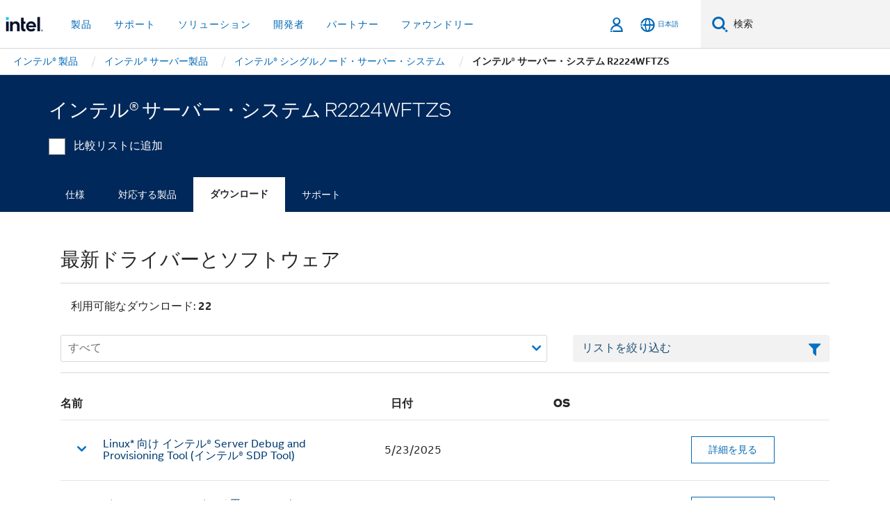

--- FILE ---
content_type: text/html;charset=utf-8
request_url: https://www.intel.co.jp/content/www/jp/ja/products/sku/89012/intel-server-system-r2224wftzs/downloads.html
body_size: 29114
content:














<!doctype html>

<html class="rwd geo-override no-js vis no-rtl headerfooter-menu3 " lang="ja">
















<head>
    <meta charset="UTF-8"/>
    

































    






















<title>インテル® サーバー・システム R2224WFTZS</title>
    







    <link rel="preconnect" href="//cane.intel.com.co.jp/">
    <link rel="dns-prefetch" href="//cane.intel.com.co.jp/">

    <link rel="preconnect" href="//dogo.intel.com.co.jp/">
    <link rel="dns-prefetch" href="//dogo.intel.com.co.jp/">





    <link rel="preload" href="/content/dam/www/global/wap/performance-config.js" as="script" type="text/javascript">
    <script type="text/javascript" src='/content/dam/www/global/wap/performance-config.js'></script>
    <link rel="preload" href="/content/dam/www/global/wap/at-config.js" as="script" type="text/javascript">
    <script type="text/javascript" src='/content/dam/www/global/wap/at-config.js'></script>
    <link rel="preload" href="/etc.clientlibs/settings/wcm/designs/ver/260110/intel/global/targetDataCookie.min.js" as="script" type="text/javascript">
    <script src="/etc.clientlibs/settings/wcm/designs/ver/260110/intel/global/targetDataCookie.min.js"></script>




<link rel="preload" href="/etc.clientlibs/settings/wcm/designs/ver/260110/intel/us/en/Fonts/resources/intelone-display-light.woff2" as="font" type="font/woff2" crossorigin="true">
<link rel="preload" href="/etc.clientlibs/settings/wcm/designs/ver/260110/intel/us/en/Fonts/resources/intelone-display-regular.woff2" as="font" type="font/woff2" crossorigin="true">
<link rel="preload" href="/etc.clientlibs/settings/wcm/designs/ver/260110/intel/us/en/Fonts/resources/intel-clear-latin.woff2" as="font" type="font/woff2" crossorigin="true">

<link rel="preload" href="/content/dam/logos/intel-header-logo.svg" as="image">
<link rel="preload" href="/etc.clientlibs/settings/wcm/designs/ver/260110/intel/clientlibs/pages/intc-core.min.css" as="style">
<link rel="preload" href="/etc.clientlibs/settings/wcm/designs/ver/260110/intel/clientlibs/pages/nav.min.css" as="style" type="text/css">
<link rel="preload" href="/etc.clientlibs/settings/wcm/designs/ver/260110/intel/clientlibs/pages/secondaryNav.min.css" as="style" type="text/css">
<link rel="preload" href="/etc.clientlibs/settings/wcm/designs/ver/260110/intel/clientlibs/pages/intc-core.min.js" as="script">
<link rel="preload" href="/etc.clientlibs/settings/wcm/designs/ver/260110/intel/clientlibs/pages/site-global-icons/resources/font/site-global-icons.woff2?14825464" as="font" type="font/woff2" crossorigin="true">
    









<meta http-equiv="X-UA-Compatible" content="IE=Edge"/>
<!--[if lte IE 9]>
<meta http-equiv="X-UA-Compatible" content="IE=9"/>
<![endif]-->


    <meta name="twitter:card" content="summary"/>

    <meta name="language" content="ja"/>

    <meta name="location" content="jp"/>

    <meta name="robots" content="follow,index,noarchive"/>

    <meta name="X-Server" content="INTE-35"/>

    <meta name="twitter:image" content="https://www.intel.com/content/dam/logos/logo-energyblue-1x1.png"/>


    <meta property="og:type" content="company"/>

    <meta property="og:site_name" content="Intel"/>

    <meta property="fb:admins" content="255508181297196"/>

    <meta property="og:url" content="https://www.intel.co.jp/content/www/jp/ja/products/sku/89012/intel-server-system-r2224wftzs/downloads.html"/>

<meta http-equiv="content-type" content="text/html; charset=utf-8"/>

    <meta property="og:title" content="インテル® サーバー・システム R2224WFTZS ダウンロード、ドライバーおよびソフトウェア | インテル"/>

    <meta property="og:description" content="インテル® サーバー・システム R2224WFTZS -ドライバー、ソフトウェア、BIOS、およびファームウェアのアップデートを含むサポートリソースをダウンロード。"/>


    <meta name="og:image" content="https://www.intel.com/content/dam/www/central-libraries/us/en/images/intel-inside-processor-badge.png"/>

    <meta name="authoreddate" content=""/>

    <meta name="keywords" content="インテル® サーバー・システム R2224WFTZS ダウンロード"/>

    <meta name="productid" content="89012"/>

    <meta name="localecode" content="ja_JP"/>

    <meta name="reimaginetoplevelcategory" content=""/>

    <meta name="mime" content="text/html"/>

    <meta name="og:title" content="インテル® サーバー・システム R2224WFTZS ダウンロード、ドライバーおよびソフトウェア | インテル"/>

    <meta name="format" content="upecategorypage"/>

    <meta name="description" content="インテル® サーバー・システム R2224WFTZS -ドライバー、ソフトウェア、BIOS、およびファームウェアのアップデートを含むサポートリソースをダウンロード。"/>

    <meta name="excludefromviews" content="false"/>

    <meta name="taxonomy" content=""/>

    <meta name="shortDescription" content="インテル® サーバー・システム R2224WFTZS - ドライバーおよびソフトウェアのアップデートをダウンロード。"/>

    <meta name="title" content="インテル® サーバー・システム R2224WFTZS ダウンロード、ドライバーおよびソフトウェア | インテル"/>

    <meta name="menu" content=""/>

    <meta name="reimaginefilters" content="UPE Products|サーバー製品|シングルノード・サーバー|インテル® サーバー・システム R2000WFR ファミリー|インテル® サーバー・システム R2224WFTZS;"/>

    <meta name="generic1" content="true"/>

    <meta name="intelkeywords" content="インテル® サーバー・システム R2224WFTZS ダウンロード"/>

    <meta name="lastModifieddate" content="2022-02-24T13:20:28.623Z"/>


    <meta name="viewport" content="width=device-width, initial-scale=1.0">
    





<link rel="icon" type="image/png" sizes="32x32" href="/etc.clientlibs/settings/wcm/designs/intel/default/resources/favicon-32x32.png">
<link rel="icon" type="image/png" sizes="16x16" href="/etc.clientlibs/settings/wcm/designs/intel/default/resources/favicon-16x16.png">
<link rel="shortcut icon" href="/etc.clientlibs/settings/wcm/designs/intel/default/resources/favicon.ico">
    





<link rel="canonical" href="https://www.intel.co.jp/content/www/jp/ja/products/sku/89012/intel-server-system-r2224wftzs/downloads.html"/>
<link rel="alternate" hreflang="id-id" href="https://www.intel.co.id/content/www/id/id/products/sku/89012/intel-server-system-r2224wftzs/downloads.html"/>
            <link rel="alternate" hreflang="de-de" href="https://www.intel.de/content/www/de/de/products/sku/89012/intel-server-system-r2224wftzs/downloads.html"/>
            <link rel="alternate" hreflang="en-us" href="https://www.intel.com/content/www/us/en/products/sku/89012/intel-server-system-r2224wftzs/downloads.html"/>
            <link rel="alternate" hreflang="x-default" href="https://www.intel.com/content/www/us/en/products/sku/89012/intel-server-system-r2224wftzs/downloads.html"/>
                <link rel="alternate" hreflang="es-xl" href="https://www.intel.la/content/www/xl/es/products/sku/89012/intel-server-system-r2224wftzs/downloads.html"/>
            <link rel="alternate" hreflang="fr-fr" href="https://www.intel.fr/content/www/fr/fr/products/sku/89012/intel-server-system-r2224wftzs/downloads.html"/>
            <link rel="alternate" hreflang="pt-br" href="https://www.intel.com.br/content/www/br/pt/products/sku/89012/intel-server-system-r2224wftzs/downloads.html"/>
            <link rel="alternate" hreflang="vi-vn" href="https://www.intel.vn/content/www/vn/vi/products/sku/89012/intel-server-system-r2224wftzs/downloads.html"/>
            <link rel="alternate" hreflang="th-th" href="https://www.thailand.intel.com/content/www/th/th/products/sku/89012/intel-server-system-r2224wftzs/downloads.html"/>
            <link rel="alternate" hreflang="ko-kr" href="https://www.intel.co.kr/content/www/kr/ko/products/sku/89012/intel-server-system-r2224wftzs/downloads.html"/>
            <link rel="alternate" hreflang="ja-jp" href="https://www.intel.co.jp/content/www/jp/ja/products/sku/89012/intel-server-system-r2224wftzs/downloads.html"/>
            <link rel="alternate" hreflang="zh-cn" href="https://www.intel.cn/content/www/cn/zh/products/sku/89012/intel-server-system-r2224wftzs/downloads.html"/>
            <link rel="alternate" hreflang="zh-tw" href="https://www.intel.com.tw/content/www/tw/zh/products/sku/89012/intel-server-system-r2224wftzs/downloads.html"/>
            
    

    
        
        
            
                
                
                    <link rel="preload" href="/etc.clientlibs/settings/wcm/designs/ver/260110/intel/externallibs/bootstrap-css.min.css" as="style"><link rel="stylesheet" href="/etc.clientlibs/settings/wcm/designs/ver/260110/intel/externallibs/bootstrap-css.min.css" type="text/css"><link rel="preload" href="/etc.clientlibs/settings/wcm/designs/ver/260110/intel/clientlibs/pages/intc-core.min.css" as="style"><link rel="stylesheet" href="/etc.clientlibs/settings/wcm/designs/ver/260110/intel/clientlibs/pages/intc-core.min.css" type="text/css"><script src="/etc.clientlibs/settings/wcm/designs/ver/260110/intel/externallibs/jquery-standalone-3_6_0.min.js" defer></script><script src="/etc.clientlibs/settings/wcm/designs/ver/260110/intel/us/en/clientlibs/jquery-3_6_0.min.js" defer></script><script src="/etc.clientlibs/settings/wcm/designs/ver/260110/intel/us/en/clientlibs/legacy-libs.min.js" defer></script><script src="/etc.clientlibs/settings/wcm/designs/ver/260110/intel/externallibs/modernizr.min.js" defer></script><script src="/etc.clientlibs/settings/wcm/designs/ver/260110/intel/externallibs/picturefill-js.min.js" defer></script><script src="/etc.clientlibs/settings/wcm/designs/ver/260110/intel/externallibs/handlebars.min.js" defer></script><script src="/etc.clientlibs/settings/wcm/designs/ver/260110/intel/externallibs/html5-js.min.js" defer></script><script src="/etc.clientlibs/settings/wcm/designs/ver/260110/intel/externallibs/jquery-cookie-2_1_3.min.js" defer></script><script src="/etc.clientlibs/settings/wcm/designs/ver/260110/intel/externallibs/detectizr.min.js" defer></script><script src="/etc.clientlibs/settings/wcm/designs/ver/260110/intel/externallibs/jquery.matchHeight.min.js" defer></script><script src="/etc.clientlibs/settings/wcm/designs/ver/260110/intel/externallibs/bootstrap-js.min.js" defer></script><script src="/etc.clientlibs/settings/wcm/designs/ver/260110/intel/externallibs/bootstrap-affix.min.js" defer></script><script src="/etc.clientlibs/settings/wcm/designs/ver/260110/intel/externallibs/moment.locales.min.js" defer></script><script src="/etc.clientlibs/settings/wcm/designs/ver/260110/intel/externallibs/scrollToPlugin.min.js" defer></script><script src="/etc.clientlibs/settings/wcm/designs/ver/260110/intel/externallibs/slick-js.min.js" defer></script><script src="/etc.clientlibs/settings/wcm/designs/ver/260110/intel/externallibs/jquery.scrollTo.min.js" defer></script><script src="/etc.clientlibs/settings/wcm/designs/ver/260110/intel/externallibs/fastclick.min.js" defer></script><script src="/etc.clientlibs/settings/wcm/designs/ver/260110/intel/externallibs/jquery.resize.min.js" defer></script><script src="/etc.clientlibs/settings/wcm/designs/ver/260110/intel/externallibs/jquery.touchswipe.min.js" defer></script><script src="/etc.clientlibs/settings/wcm/designs/ver/260110/intel/externallibs/overthrow-detect.min.js" defer></script><script src="/etc.clientlibs/settings/wcm/designs/ver/260110/intel/externallibs/overthrow-polyfill.min.js" defer></script><script src="/etc.clientlibs/settings/wcm/designs/ver/260110/intel/externallibs/overthrow-init.min.js" defer></script><script src="/etc.clientlibs/settings/wcm/designs/ver/260110/intel/externallibs/jquery-ezmark.min.js" defer></script><script src="/etc.clientlibs/settings/wcm/designs/ver/260110/intel/externallibs/owl.carousel.min.js" defer></script><script src="/etc.clientlibs/settings/wcm/designs/ver/260110/intel/externallibs/polyfills.min.js" defer></script><script src="/etc.clientlibs/settings/wcm/designs/ver/260110/intel/externallibs/purify.min.js" defer></script><script src="/etc.clientlibs/settings/wcm/designs/ver/260110/intel/clientlibs/pages/intc-core.min.js" defer></script>
                
            
        
    
    
    























    
    
        
    




    
    
    
    
        
    
    


    
    
        
    


    
    
        
    

<script type="text/javascript">
    var cq_tms = {
        
        wa_industry_type: "",
        wa_subject: "",
        wa_emt_org: "",
        wa_emt_intel: "",
        wa_programidentifier: "none",
        wa_location: "jp",
        wa_language: "ja",
        wa_english_title: "インテル® サーバー・システム R2224WFTZS",
        wa_content_type: "contenttype",
        wa_intel_platform: "",
        wa_applications: "",
        wa_local: "ja_JP",
        wa_intel_technology: "",
        wa_system_type: "",
        wa_product_name: "",
        wa_audience: "",
        wa_life_cycle: "",
        wa_cq_url: "/content/www/jp/ja/products/sku/89012/intel-server-system-r2224wftzs/downloads.html",
        wa_page_type_micro: "upecategorytemplate",
        wa_env: "prd",
        wa_cq_pub_env: "publish",
        wa_transl_status: "",
        wa_product_id: "",
        wa_software: "",
        wa_reference_design: "",
        wa_codename: "",
        wa_created_date: "1615910917438",
        wa_modified_date: "1645708828623",
        wa_off_time: "1924992000000",
        wa_ownedby: "",
        wa_managedby: "",
        wa_idz_nid : "",
        wa_event_type: "",
        wa_idz_custom_tags: "",
        wa_programming_language: "",
        wa_skill_level: "",
        wa_solution: "",
        wa_product_formFactor: "",
        wa_operating_system: "",
        wa_marketing_products: "",
        wa_ssg_third_party_prod_sys_sol: "",
        wa_upeNamespace: "",
        wa_doc_id:"",
        wa_doc_version:"",
        wa_doc_publishdate:"",
        eloqua_disabled:"false",
        wa_intel_prd_levels: '[{"level4":{"id":"89012","desc":"Intel Server System R2224WFTZS"},"level3":{"id":"89020","desc":"Intel® Server System R2000WFR Family"},"level2":{"id":"77593","desc":"Single Node Servers"},"level1":{"id":"1201","desc":"Server Products"},"productCategory":"upeproducts"}]',
        
        
        
        
        
        wa_uam_secondary_id: "",

        
        
        wa_secondary_content_type: ""
        
        ,wa_upeProducts: ""
        
        
    };

    
    
</script>

















<script src="/etc.clientlibs/settings/wcm/designs/ver/260110/intel/clientlibs/virtual-assistant-services.min.js"></script>
<script type="text/javascript">
    var chatContextObj = {};
    chatContextObj["locale"] = 'ja-JP';
    chatContextObj["app"] = 'Sales';
    chatContextObj["supportProductMap"] = 'NA';
</script>

<script type="text/javascript">
    var chatConfigObj = {};
    var cq_tms = cq_tms || {};
    chatConfigObj["virtualAssistantName"] = '';
    chatConfigObj["virtualAssistantUid"] = '';
    chatConfigObj["virtualAssistantDomain"] = 'https://c0.avaamo.com';
    if (chatConfigObj["virtualAssistantName"] !== '') {
        cq_tms.wa_avaamo_project = "Avaamo-" + chatConfigObj.virtualAssistantName.replaceAll("Virtual Assistant", "").trim();
    }
</script>
<script src="/etc.clientlibs/settings/wcm/designs/ver/260110/intel/externallibs/purify.min.js" defer></script><script src="/etc.clientlibs/settings/wcm/designs/ver/260110/intel/clientlibs/virtual-assistant.min.js" defer></script>





    <script type="text/javascript" src="/content/dam/www/global/wap/main/wap.js" async></script>



</head>


























    




    

<body class="page-is-published global-nav">















<div class="skip-to-main-content">
    <div class="sb-skipLinkWrapper invisible">
        <a href="#primary-content" class="inline-block bg-greenDarkApron color-textWhite text-bold text-noUnderline sb-skipLink visible">メインコンテンツへスキップ</a>
    </div>
</div>

<div class="promo-banner-content"></div>

























<script>
    var isLoggedin = (document.cookie.indexOf('IGHFLoggedIn') != -1);
    var currentURL = window.location.href;
    if (currentURL.startsWith("https://isvc--isvcqa24.sandbox.my.site.com")) {
        isLoggedin = true;
        if (currentURL.includes("/onlinecasemgmt/warrantyinfo")) {
            isLoggedin = false;
        }
    }
</script>





    
        <div class="global">





















<link rel="stylesheet" href="/etc.clientlibs/settings/wcm/designs/ver/260110/intel/clientlibs/pages/nav.min.css" type="text/css">
<link rel="stylesheet" href="/etc.clientlibs/settings/wcm/designs/ver/260110/intel/clientlibs/pages/secondaryNav.min.css" type="text/css">












    
    
        
    



    
    
        <div class="global-nav-redesign global component" data-component="global-nav-redesign" data-component-id="1">
            <header role="banner">
                <nav class="intel-navbar advanced-search" role="navigation" aria-label="メインナビゲーション" data-igm="">
                    <!-- Brand and toggle get grouped for better mobile display -->
                    <div class="navbar-wraper">

                        <div class="navbar-logo">
                            <a href="/content/www/jp/ja/homepage.html" alt="Intel homepage" class="intel-logo-rebrand">
                                    
                                <img src="/content/dam/logos/intel-header-logo.svg" height="300" width="118" alt="インテルのロゴ - ホームページに戻る">
                            </a>
                        </div>

                        <div class="navbar-left">
                            <!-- mobile: menu toggle, sign in -->
                            <div class="d-block d-sm-none">
                                <button type="button"
                                        data-wap="{&quot;linktype&quot;:&quot;level1&quot;}"
                                        class="mega-hamburger nav-link-icon nav-link-icon-toggle collapsed"
                                        data-bs-target="#primary-nav" aria-expanded="false" aria-controls="primary-nav"
                                        data-mega-control="hamburger">
                                    <span class="visually-hidden">ナビゲーションを切り替える</span>
                                    <span class="fa-intel-menu icon-toggle-off"></span>
                                    <span class="fa-cancel-thin icon-toggle-on"></span>
                                </button>
                            </div>

                            <!-- START DYNAMIC NAVIGATION MENEU -->
                            <div class="collapse mega-menu-collapse" id="primary-nav">
                                <div class="mega-menu-wrap">
                                    <ol class="mega-navbar unique-container-global-nav-items">
                                        <!-- Start: Primary Nav Items -->

                                    </ol>
                                </div>
                            </div>
                        </div>

                        <!-- START MOBLE TOGGLE buttons -->
                        <div class="navbar-right">


                            <!-- START: NON-signed in panel -->
                            <span id="not-logged-in-scenario" class="d-none">

         <button type="button" title="サインインする"
                 class="nav-link-icon nav-link-icon-toggle collapsed"
                 data-wap="{&quot;linktype&quot;:&quot;level1&quot;}"
                 aria-expanded="false" aria-controls="panel-signin"
                 onclick="intel.mytools.unifiedLogin();"
                 data-mega-control="signin">
            <span class="visually-hidden">サインインする</span>
            <span class="fa-intel-user-o icon-toggle-off"></span>
            <span class="fa-intel-user icon-toggle-on"></span>
        </button>
</span>

<script>
    var intel = intel || {};
    intel.signinsimplifyConfig = {
        authorizationUrl: '/content/dam/intel/authorization/authorization.html',
        locale: '',
        messages: {
            InvalidCredential: '\u5165\u529B\u3055\u308C\u305F\u30E6\u30FC\u30B6\u30FC\u540D\u307E\u305F\u306F\u30D1\u30B9\u30EF\u30FC\u30C9\u304C\u7121\u52B9\u3067\u3059\u3002',
            InvalidField: '\u5165\u529B\u3055\u308C\u305F\u30E6\u30FC\u30B6\u30FC\u540D\u307E\u305F\u306F\u30D1\u30B9\u30EF\u30FC\u30C9\u304C\u7121\u52B9\u3067\u3059\u3002',
            AccountDisabled: '\u30BB\u30AD\u30E5\u30EA\u30C6\u30A3\u30FC\u4E0A\u306E\u7406\u7531\u304B\u3089\u3001\u3053\u306E\u30A2\u30AB\u30A6\u30F3\u30C8\u306F\u7121\u52B9\u306B\u306A\u3063\u3066\u3044\u307E\u3059\u3002\u8A73\u7D30\u306B\u3064\u3044\u3066\u306F\u3001<a href=\"#\" class=\"contactLink new-tab-link\" target=\"_blank\" rel=\"noopener noreferrer\">\u3053\u3061\u3089\u307E\u3067\u304A\u554F\u3044\u5408\u308F\u305B\u304F\u3060\u3055\u3044<\/a>\u3002',
            AccountLocked: '\u30A2\u30AB\u30A6\u30F3\u30C8\u304C\u30ED\u30C3\u30AF\u3055\u308C\u3066\u3044\u307E\u3059\u3002\u8A73\u7D30\u306B\u3064\u3044\u3066\u306F\u3001<a href=\"#\" class=\"faqsLink new-tab-link\" target=\"_blank\" rel=\"noopener noreferrer\">\u30B5\u30A4\u30F3\u30A4\u30F3\u306B\u95A2\u3059\u308B FAQ<\/a> \u3092\u304A\u8AAD\u307F\u304F\u3060\u3055\u3044\u3002',
            UserNotFound: '\u5165\u529B\u3055\u308C\u305F\u30E6\u30FC\u30B6\u30FC\u540D\u307E\u305F\u306F\u30D1\u30B9\u30EF\u30FC\u30C9\u304C\u7121\u52B9\u3067\u3059\u3002',
            Unknown: '\u4E88\u671F\u3057\u306A\u3044\u30A8\u30E9\u30FC\u304C\u767A\u751F\u3057\u307E\u3057\u305F\u3002\u3082\u3046\u4E00\u5EA6\u304A\u8A66\u3057\u304F\u3060\u3055\u3044\u3002\u8A73\u7D30\u306B\u3064\u3044\u3066\u306F\u3001\u4EE5\u4E0B\u306E\u300C\u304A\u554F\u3044\u5408\u308F\u305B\u300D\u30D5\u30A9\u30FC\u30E0\u307E\u305F\u306F\u30B5\u30DD\u30FC\u30C8\u30AA\u30D7\u30B7\u30E7\u30F3\u304B\u3089\u304A\u554F\u3044\u5408\u308F\u305B\u304F\u3060\u3055\u3044\u3002',
            PasswordExpired: '\u30D1\u30B9\u30EF\u30FC\u30C9\u306E\u6709\u52B9\u671F\u9650\u304C\u5207\u308C\u3066\u3044\u307E\u3059\u3002\u30D1\u30B9\u30EF\u30FC\u30C9\u3092\u5909\u66F4\u3057\u3066\u304F\u3060\u3055\u3044\u3002',
            LoginAssistLink: 'https://signin.intel.com/ContactUs.aspx',
            faqsLink: '/content/www/jp/ja/my-intel/sign-in-help.html'
        },
        nameField: '\u30E6\u30FC\u30B6\u30FC\u540D',
        passField: '\u30D1\u30B9\u30EF\u30FC\u30C9',
        isPopup: true,
        responseHref: 'https://www.intel.com/content/www/jp/ja/products/sku/89012/intel-server-system-r2224wftzs/downloads.html' + window.location.search + window.location.hash, 
        sslDomainUrl: 'www.intel.com',
        loginUrl: 'https://welcome.intel.com/login.aspx?appid=258&qlogin=true',
        ssoUri: '',
        logoutUrl: 'https://welcome.intel.com/logout.aspx',
        logoutHref: 'https://signin.intel.com/Logout?RedirectURL=https://www.intel.com/content/www/jp/ja/products/sku/89012/intel-server-system-r2224wftzs/downloads.html',
        logoutIGHFHref: 'https://signin.intel.com/Logout?RedirectURL=',
        loginErrorID: '#login-error',
        usernameID: '#username',
        remembermeId: '#cbRememberMe',
        formID: '#igm-form-signin',
        unameErrorID: '#uname-error',
        passID: '#password',
        passError: '#pwd-error',
        changePasswordUrl: '/content/www/jp/ja/my-intel/change-password.html',
        emailVerificationUrl: '/content/www/jp/ja/my-intel/email-verification.external.html',
        aboutToExpireEmailUrl: '/content/www/jp/ja/my-intel/email-verification.html',
        renewalUrl: '/content/www/jp/ja/secure/technology-provider/forms/renew-technology-provider-membership.html',
        limitedUrl: '/content/www/jp/ja/resellers/limited-status-secondary.html',
        isaPRMDashBoardURL: '/content/www/us/en/secure/partner/solutions-alliance/overview.html',
        itpPRMDashBoardURL: '/content/www/us/en/secure/partner/technology-provider/iot/overview.html',
        itpisaPRMDashBoardURL: '/content/www/us/en/secure/partner/iot-itp-isa/overview.html',
        isaRenewalURL: '/content/www/us/en/secure/partner/forms/solutions-alliance-renewal.html',
        primaryPostLaunchURL: 'https://partner.intel.com/s/post-launch-primary',
        nonPrimaryPostLaunchURL: 'https://partner.intel.com/s/post-launch-non-primary',
        idpUrl: 'https://consumer.intel.com/intelcorpb2c.onmicrosoft.com/B2C_1A_UnifiedLogin_SISU_CML_SAML/generic/login?entityId=www.intel.com',
        headerSignInIdpUrl: 'https://consumer.intel.com/intelcorpb2c.onmicrosoft.com/B2C_1A_UnifiedLogin_SISU_CML_SAML/generic/login?entityId=www.intel.com&ui_locales=ja',
        headerSignOutIdpUrlB2B:'https://login.microsoftonline.com/common/oauth2/v2.0/logout?post_logout_redirect_uri=https://www.intel.com/content/www/jp/ja/products/sku/89012/intel-server-system-r2224wftzs/downloads.html' + window.location.search + window.location.hash,
        headerSignOutIdpIGHFUrlB2B:'https://login.microsoftonline.com/common/oauth2/v2.0/logout?post_logout_redirect_uri=',
        headerSignOutIdpUrlB2C:'https://consumer.intel.com/intelcorpb2c.onmicrosoft.com/B2C_1A_UNIFIEDLOGIN_SISU_STD_OIDC/oauth2/v2.0/logout?id_token_hint=$TOKEN$%26post_logout_redirect_uri=https://www.intel.com/apps/intel/services/unifiedlogout.json',
        sessionAuthorizeUrlB2C:'https://consumer.intel.com/intelcorpb2c.onmicrosoft.com/B2C_1A_UNIFIEDLOGIN_SISU_STD_OIDC/oauth2/v2.0/authorize?client_id=8b32f2f3-7a32-4902-8821-1df682b7043b%26scope=profile%20offline_access%208b32f2f3-7a32-4902-8821-1df682b7043b%20openid%26response_mode=fragment%26response_type=token%26prompt=none%26redirect_uri=',
        sessionAuthorizeUrlB2B:'https://login.microsoftonline.com/46c98d88-e344-4ed4-8496-4ed7712e255d/oauth2/v2.0/authorize?client_id=cb0ec60b-608b-4e76-9d69-1e5e0afb3456%26scope=openid%20profile%20offline_access%26response_mode=fragment%26response_type=token%26prompt=none%26redirect_uri=',
        sessionInitUrl:'https://www.intel.com/content/www/us/en/secure/my-intel/dashboard.html',
        azureLocaleCode:'ja',
        allowedPathRegx:'^(.*intel.com.*$)|^(/content/.*$)',
        signOutTokenGenB2C:'https://consumer.intel.com/intelcorpb2c.onmicrosoft.com/B2C_1A_UNIFIEDLOGIN_SISU_STD_OIDC/oauth2/v2.0/authorize?client_id=8b32f2f3-7a32-4902-8821-1df682b7043b%26scope=profile offline_access+8b32f2f3-7a32-4902-8821-1df682b7043b+openid%26response_type=id_token%26prompt=none%26redirect_uri=',
        validTargetURL:'https://www.intel.com/content/www/jp/ja/products/sku/89012/intel-server-system-r2224wftzs/downloads.html' + window.location.search + window.location.hash
    };

    function clearB2CIFrame(interval, iFrame) {
        clearInterval(interval);
        iFrame.parentNode.removeChild(iFrame);
    }

    function clearIFrame(interval, iFrame) {
        clearInterval(interval);
        iFrame.parentNode.removeChild(iFrame);
    }
    function createB2CIFrame(id, src) {
        var authIFrame = document.createElement("iframe");
        authIFrame.id = "sso-b2c-" + id;
        authIFrame.hidden = "hidden";
        authIFrame.src = src;
        document.body.appendChild(authIFrame);
        return authIFrame;
    }
    function createIFrame(id, src) {
        var authIFrame = document.createElement("iframe");
        authIFrame.id = "sso-" + id;
        authIFrame.hidden = "hidden";
        authIFrame.src = src;
        document.body.appendChild(authIFrame);
        return authIFrame;
    }

    function animateHumanoidIcon() {
    	$("#not-logged-in-scenario").css("cursor", "not-allowed");
    	$("#not-logged-in-scenario button").css("pointer-events", "none");
    	$("#not-logged-in-scenario button span.icon-toggle-off").addClass('iia-beat-fade');
	}

    function resetHumanoidIcon() {
    	$("#not-logged-in-scenario").css("cursor", "");
        $("#not-logged-in-scenario button").css("pointer-events", "");
    	$("#not-logged-in-scenario button span.icon-toggle-off").removeClass('iia-beat-fade');
	}

    function initiateB2CLogoutToken(type) {
        return new Promise(function (resolve, reject) {
            function authIFrameB2CIntervalWrapper(authIFrame) {
                var authIFrameInterval = setInterval(function () {
                    var authIFrameWindow = authIFrame.contentWindow;
                    if (authIFrameWindow) {
                        try {
                            var authIFrameURL = authIFrameWindow.location.href;

                            if (authIFrameURL) {
                                if (authIFrameURL.includes("#id_token=")) {
                                    clearB2CIFrame(authIFrameInterval, authIFrame);
                                    return resolve({
                                        id: authIFrame.id,
                                        msg: "SUCCESS!" + "--" + authIFrame.id,
                                        code: "SUCCESS",
                                        id_token_hint:authIFrameURL.split("#id_token=")[1]
                                    });
                                } else if (authIFrameURL.includes("#error=")) {
                                    clearB2CIFrame(authIFrameInterval, authIFrame);
                                    return reject({
                                        id: authIFrame.id,
                                        msg: "FAILURE!" + "--" + authIFrame.id,
                                        code: "FAILURE",
                                    });
                                } else {
                                    authIFrameAttempts++;
                                    if (
                                        authIFrameAttempts ===
                                        AUTH_IFRAME_MAX_ATTEMPTS
                                    ) {
                                        clearB2CIFrame(authIFrameInterval, authIFrame);
                                        return reject({
                                            id: authIFrame.id,
                                            msg:
                                                "ERROR - MAX (TIMING)!" +
                                                "--" +
                                                authIFrame.id,
                                            code: "ERROR",
                                        });
                                    }
                                }
                            } else {
                                clearB2CIFrame(authIFrameInterval, authIFrame);
                                return reject({
                                    id: authIFrame.id,
                                    msg: "ERROR - URL!" + "--" + authIFrame.id,
                                    code: "ERROR",
                                });
                            }
                        } catch (err) {
                            if (authIFrameAttempts === AUTH_IFRAME_MAX_ATTEMPTS) {
                                clearB2CIFrame(authIFrameInterval, authIFrame);
                                return reject({
                                    id: authIFrame.id,
                                    msg:
                                        "ERROR - MAX (CORS)!" +
                                        "--" +
                                        authIFrame.id,
                                    code: "ERROR",
                                });
                            }
                            authIFrameAttempts++;
                        }
                    } else {
                        clearB2CIFrame(authIFrameInterval, authIFrame);
                        return reject({
                            id: authIFrame.id,
                            msg: "ERROR - DOM!" + "--" + authIFrame.id,
                            code: "ERROR",
                        });
                    }
                }, 500);
            }

            var AUTH_IFRAME_MAX_ATTEMPTS = 80;
            var authIFrameAttempts = 0;

            var currentOrigin = encodeURIComponent(window.location.origin + ((intel.isIGHFCall === false && !/mark.intel.com/.test(window.location.hostname)) ? "/content/www/us/en/homepage.html" : "/"));
            var redirectURI = currentOrigin;

            var matchedSite =
                window.INTELNAV &&
                window.INTELNAV.CIDAAS &&
                window.INTELNAV.CIDAAS.customRedirectSites.find((site) =>
                    site.host.includes(window.location.host)
                );
            if (matchedSite) {
                redirectURI += matchedSite.redirectURI;
            }

            var authURL = decodeURIComponent(intel.signinsimplifyConfig.signOutTokenGenB2C + redirectURI);
            var authIFrame = createB2CIFrame(type, authURL);
            authIFrameB2CIntervalWrapper(authIFrame);
        });
    }

    function initiateAuth(type) {
        return new Promise(function (resolve, reject) {
            function authIFrameIntervalWrapper(authIFrame) {
                let authIFrameInterval = setInterval(function () {
                    let authIFrameWindow = authIFrame.contentWindow;
                    if (authIFrameWindow) {
                        try {
                            let authIFrameURL = authIFrameWindow.location.href;
                            if (authIFrameURL) {
                                if (authIFrameURL.includes("#access_token=")) {
                                    clearIFrame(authIFrameInterval, authIFrame);
                                    return resolve({
                                        id: authIFrame.id,
                                        msg: "SUCCESS!" + "--" + authIFrame.id,
                                        code: "SUCCESS",
                                    });
                                } else if (authIFrameURL.includes("#error=")) {
                                    clearIFrame(authIFrameInterval, authIFrame);
                                    return reject({
                                        id: authIFrame.id,
                                        msg: "FAILURE!" + "--" + authIFrame.id,
                                        code: "FAILURE",
                                    });
                                } else {
                                    authIFrameAttempts++;
                                    if (
                                        authIFrameAttempts ===
                                        AUTH_IFRAME_MAX_ATTEMPTS
                                    ) {
                                        clearIFrame(authIFrameInterval, authIFrame);
                                        return reject({
                                            id: authIFrame.id,
                                            msg:
                                                "ERROR - MAX (TIMING)!" +
                                                "--" +
                                                authIFrame.id,
                                            code: "ERROR",
                                        });
                                    }
                                }
                            } else {
                                clearIFrame(authIFrameInterval, authIFrame);
                                return reject({
                                    id: authIFrame.id,
                                    msg: "ERROR - URL!" + "--" + authIFrame.id,
                                    code: "ERROR",
                                });
                            }
                        } catch (err) {
                            if (authIFrameAttempts === AUTH_IFRAME_MAX_ATTEMPTS) {
                                clearIFrame(authIFrameInterval, authIFrame);
                                return reject({
                                    id: authIFrame.id,
                                    msg:
                                        "ERROR - MAX (CORS)!" +
                                        "--" +
                                        authIFrame.id,
                                    code: "ERROR",
                                });
                            }
                            authIFrameAttempts++;
                        }
                    } else {
                        clearIFrame(authIFrameInterval, authIFrame);
                        return reject({
                            id: authIFrame.id,
                            msg: "ERROR - DOM!" + "--" + authIFrame.id,
                            code: "ERROR",
                        });
                    }
                }, 500);
            }

            var AUTH_IFRAME_MAX_ATTEMPTS = 40;
            var authIFrameAttempts = 0;

            var authURL;
            let tempIsIGHFCall = document.querySelectorAll('#recode50header').length > 0;
            var currentOrigin =  encodeURIComponent(window.location.origin + ((!tempIsIGHFCall && !/mark.intel.com/.test(window.location.hostname)) ? intel.signinsimplifyConfig.authorizationUrl : "/"));
            var redirectURI = currentOrigin;
            var matchedSite =
                window.INTELNAV &&
                window.INTELNAV.CIDAAS &&
                window.INTELNAV.CIDAAS.customRedirectSites.find((site) =>
                    site.host.includes(window.location.host)
                );
            if (matchedSite) {
                redirectURI += matchedSite.redirectURI;
            }

            if (type === "b2c") {
                authURL = decodeURIComponent(
                    intel.signinsimplifyConfig.sessionAuthorizeUrlB2C + redirectURI
                );
            } else {
                authURL = decodeURIComponent(
                    intel.signinsimplifyConfig.sessionAuthorizeUrlB2B + redirectURI
                );
            }

            let authIFrame = createIFrame(type, authURL);
            authIFrameIntervalWrapper(authIFrame);
        });
    }

    function initiateIntelAuth() {
        return new Promise(function (resolve, reject) {
            function authIntelIFrameIntervalWrapper(authIntelIFrame) {
                let authIntelIFrameInterval = setInterval(function () {
                    let authIntelIFrameWindow = authIntelIFrame.contentWindow;
                    if (authIntelIFrameWindow) {
                        try {
                            let authIntelIFrameURL = authIntelIFrameWindow.location.href;

                            if (authIntelIFrameURL) {
                                if (
                                    authIntelIFrameURL.includes(
                                        window.location.href
                                    )
                                ) {
                                    clearIFrame(
                                        authIntelIFrameInterval,
                                        authIntelIFrame
                                    );
                                    return resolve({
                                        id: authIntelIFrame.id,
                                        msg: "SUCCESS!" + "--" + authIntelIFrame.id,
                                        code: "SUCCESS",
                                    });
                                } else {
                                    authIntelIFrameAttempts++;
                                    if (
                                        authIntelIFrameAttempts ===
                                        AUTH_INTEL_IFRAME_MAX_ATTEMPTS
                                    ) {
                                        clearIFrame(
                                            authIntelIFrameInterval,
                                            authIntelIFrame
                                        );
                                        return reject({
                                            id: authIntelIFrame.id,
                                            msg:
                                                "ERROR - MAX (TIMING)!" +
                                                "--" +
                                                authIntelIFrame.id,
                                            code: "ERROR",
                                        });
                                    }
                                }
                            } else {
                                clearIFrame(
                                    authIntelIFrameInterval,
                                    authIntelIFrame
                                );
                                return reject({
                                    id: authIntelIFrame.id,
                                    msg: "ERROR - URL!" + "--" + authIntelIFrame.id,
                                    code: "ERROR",
                                });
                            }
                        } catch (err) {
                            if (
                                authIntelIFrameAttempts ===
                                AUTH_INTEL_IFRAME_MAX_ATTEMPTS
                            ) {
                                clearIFrame(
                                    authIntelIFrameInterval,
                                    authIntelIFrame
                                );
                                return reject({
                                    id: authIntelIFrame.id,
                                    msg:
                                        "ERROR - MAX (CORS)!" +
                                        "--" +
                                        authIntelIFrame.id,
                                    code: "ERROR",
                                });
                            }
                            authIntelIFrameAttempts++;
                        }
                    } else {
                        clearIFrame(authIntelIFrameInterval, authIntelIFrame);
                        return reject({
                            id: authIntelIFrame.id,
                            msg: "ERROR - DOM!" + "--" + authIntelIFrame.id,
                            code: "ERROR",
                        });
                    }
                }, 500);
            }

            let AUTH_INTEL_IFRAME_MAX_ATTEMPTS = 80;
            let authIntelIFrameAttempts = 0;

            let authIntelIFrame = createIFrame(
                "sso-intel-b2c",
                intel.signinsimplifyConfig.sessionInitUrl
            );
            authIntelIFrameIntervalWrapper(authIntelIFrame);
        });
	}

    function getAuthenticationStatus() {
        return new Promise(function (resolve, reject) {
            initiateAuth("b2c")
                .then(function (b2cSuccessRes) {
                    return resolve(b2cSuccessRes);
                })
                .catch(function (b2cFailureRes) {
                    var isB2BSite =
                        window.INTELNAV &&
                        window.INTELNAV.CIDAAS &&
                        window.INTELNAV.CIDAAS.B2BSites.some((site) =>
                            site.includes(window.location.host)
                        );
                    if (isB2BSite) {
                        initiateAuth("b2b")
                            .then(function (b2bSuccessRes) {
                                return resolve(b2bSuccessRes);
                            })
                            .catch(function (b2bFailureRes) {
                                return reject(b2bFailureRes);
                            });
                    } else {
                        return reject(b2cFailureRes);
                    }
                });
        });
    }

    function checkAEMSession(){
        let isSessionExist = false;
        if(!tempIsIGHF){
            $.ajax({
                url: "/libs/apps/intel/myintel/agsroles.json?validateAEMSession=Y",
                async: false,
                success: function (data) {
                    if (data && data["isValidAEMSession"]) {
                        document.cookie = "IGHFLoggedIn=true;domain=.intel.com;path=/";
                        isLoggedin = true;
                        isSessionExist = true;
                    }
                }
            });
        }
        return isSessionExist;
    }

    if (
        !isLoggedin &&
        ((document.domain.indexOf("thailand") == -1 &&
                document.domain.endsWith(".intel.com")) ||
            document.getElementById("recode50header") != null) &&
        navigator != null &&
        navigator.userAgent.indexOf("CloudManagerTest") == -1
    ) {
        var tempIsIGHF = document.getElementById("recode50header");
        if (tempIsIGHF) animateHumanoidIcon();
        getAuthenticationStatus()
            .then(function (res) {
                let isSessionExist = checkAEMSession();
                if(isSessionExist){
                    intel.signinHeaderSimplify.initialize();
                }else {
                    var currentUrl = window.location.href;
                    if (currentUrl.indexOf("service-maintenance-notice") === -1) {
                        if (res.id === "sso-b2c") {
                            var cookiename = "IGHFtarget";
                        var samlcookieValue =
                            cookiename +
                            "=" +
                            encodeURIComponent(currentUrl) +
                            ";secure;path=/;domain=.intel.com";
                        document.cookie = samlcookieValue;
                        if (intel.isIGHFCall) {
                            initiateIntelAuth().then(() => {
                                isLoggedin = true;
                                intel.signinHeaderSimplify.initialize();
                            }).catch(() => {
                                window.location.href = intel.signinsimplifyConfig.sessionInitUrl;
                            });
                        } else {
                            window.location.href = intel.signinsimplifyConfig.sessionInitUrl;
                        }
                    } else {
                        document.cookie = "IGHFLoggedIn=true;domain=.intel.com;path=/";
                        if (intel.isIGHFCall) {
                            isLoggedin = true;
                            intel.signinHeaderSimplify.initialize();
                        } else {
                            window.location.reload();
                        }
                    }
                }
                }
            })
            .catch(()=>{
				if (tempIsIGHF) resetHumanoidIcon();
            });
    }

</script>
                            

















































<script id="myinteldrpdown-template" type="text/x-handlebars-template">
    <section class="myintel-tools-content" role="region"
             aria-label="マイ・インテル">
        
        <div class="card-header force-background solid brand-very-dark-gray my-intel-menu">
            <button type="button" class="icon close float-end" data-igm-search-toggle="" aria-label="閉じる"
                    tabindex="0" data-wap="" data-wap_ref="myintel-navmenu-closing">
                <span></span>
            </button>
            <ul class="nav nav-tabs component">
                
                    
                    
                        
                    
                    
                    
                    
                
                <li role="presentation" class="active" data-step='1'  data-title='マイ・インテル・ダッシュボードとマイツール'  data-intro='<p>こちらをクリックすると、intel.co.jp 上のどのページからでも [マイ・インテル・ダッシュボード] にアクセスできます。またこちらから、[マイ・サブスクリプション] のページや、お客様ごとのツール一覧にアクセス可能です。</p>'>
                    <a href="#my-intel" role="tab" tabindex="0">マイ・インテル<span
                            class="fa fa-user"></span></a>
                </li>
            </ul>
        </div>
        

        <div class="my-intel-panel-body tab-content">
            
            <div role="tabpanel" class="tab-pane fade show active" id="my-intel">
                <ul class="myintel-links">
                    {{#each myintelpagelinks}}
                    <li data-agsrole="{{{agsrole}}}"
                        data-blacklistedagsrole="{{{blacklistedagsgroupname}}}"
                        data-isinternal="{{{displayOnlyInternal}}}"
                        data-isexternal="{{{displayOnlyExternal}}}"
                        class="{{{class}}}">
                        <a target="{{{target}}}"
                           href="{{{href}}}" tabindex="0">{{{label}}}</a>
                    </li>
                    {{/each}}
                </ul>
                <div class="tools-pane component" data-component="myintel-tools" data-component-id="1">
                    <h5 class="my-intel-tools">マイツール</h5>
                    
                    <ul class="myintel-links">
                        {{#each mytoollinks}}
                        <li class="myintellink"
                            data-isinternal="{{{displayOnlyInternal}}}"
                            data-isexternal="{{{displayOnlyExternal}}}">
                            <h3 style="display:none;">{{{agsgroupname}}}</h3>
                            <h4 style="display:none;">{{{blacklistedagsgroupname}}}</h4>
                            <a tabindex="0" href="{{{linkurl}}}" target="_blank" rel="noopener noreferrer" title="">{{{linktext}}}</a>
                            {{#if tooltip}}
                            <a class="fa fa-help-circled" tabindex="0" data-bs-toggle="tooltip" data-html="true"
                                  data-title="{{tooltip}}" data-placement="bottom" data-wap_ref="tooltip:{{{linktext}}}"><span class="visually-hidden">{{tooltip}}</span></a>
                            {{/if}}
                        </li>
                        {{/each}}
                    </ul>
                </div>
            </div>
            
        </div>
    </section>
</script>


<span id="logged-in-scenario" class="d-none">

<button type="button" title="マイ・インテル"
        data-wap="{&quot;linktype&quot;:&quot;level1&quot;}"
        class="nav-link-icon nav-link-icon-toggle collapsed" data-bs-target="#panel-signedin" aria-expanded="false"
        aria-controls="panel-signedin" data-mega-control="signedin">
    <span class="visually-hidden">マイ・インテル</span>
    <span class="fa-intel-user-checked-o icon-toggle-off"></span>
    <span class="fa-intel-user-checked icon-toggle-on"></span>
</button>

<div class="mega-panel panel-layout-signed-in collapse" id="panel-signedin">
    <div class="mega-panel-wrap">
        <div class="mega-panel-body">
            <div class="panel-content flex-content-wrap">

                <!-- MyIntel Section -->
                <!-- -------------------------------------------------------------- -->
                <div class="panel-item d-none" id="myIntelPageLinks">
                    <a id="myIntelPageLinksHeader" class="nav-l3 has-border has-link"></a> <!-- {{#if heading.onState}} selected{{/if}} {{#if heading.onStateParent}} selected-parent{{/if}} -->
                    <div class="panel-item-content">
                        <ul id="myIntelPageLinksItemList" class="panel-links nav-l4-list list-unstyled">

                        </ul>
                    </div>
                </div>

                <!-- My Tools Section -->
                <!-- -------------------------------------------------------------- -->
                <div class="panel-item col-span-2" id="myIntelTools">
                    
                    <div class="nav-l3">
                        マイツール
                    </div>

                    <div class="panel-item-content">
                        <!--
                            Note: right now this panel (myTools) has only one column/ul
                            if more columns are needed, remove below's 'w-auto' class
                        -->
                        <ul class="panel-links nav-l4-list list-unstyled w-auto" id="mytools-ul">

                            <!-- this 'li' will be used as the template to populate this section from the js -->
                            <li class="d-none">
                                <a class="nav-l4"></a>

                                <button class="btn-tooltip-trigger d-none" data-bs-toggle="tooltip" data-placement="bottom"
                                        title="">
                                    <span>?</span>
                                </button>
                            </li>
                        </ul>
                    </div>
                </div>

            </div>

            <div class="item-actions">
               <button type="button" class="btn btn-primary"
                       data-sso-uri=''
                       data-logout-uri="" data-wap="{&quot;linktype&quot;:&quot;logout&quot;}"
                       onclick="intel.signinsimplify.signOut()">サインアウト</button>
            </div>
        </div>
    </div>
</div>


</span>

                            
















    


<button type="button" title="Language Selector"
        data-wap="{&quot;linktype&quot;:&quot;level1&quot;}"
        class="nav-link-icon nav-link-icon-toggle collapsed"
        data-bs-target="#panel-language-selector" aria-label="日本語"
        aria-expanded="false" aria-controls="panel-language-selector"
        data-mega-control="language-selector">
    <span class="fa-intel-globe-o icon-toggle-off"></span>
    <span class="fa-intel-globe icon-toggle-on"></span>
    <span class="nav-link-icon-label">日本語</span>
</button>

<div class="mega-panel panel-layout-language collapse" id="panel-language-selector"
     aria-expanded="false" aria-selected="false">
    <div class="mega-panel-wrap">
        <div class="mega-panel-body">
            <div class="mega-panel-heading">
                <h2 class="nav-l2">
                    
                        
                            言語の選択
                        
                        
                    
                </h2>
            </div>
            <div class="panel-content flex-content-wrap">
                
                    <div class="panel-item">
                        <!-- region.countryName is actually region name -->
                        
                        <ul class="list-unstyled panel-links nav-l4-list">
                            
                                
                                
                                
                                    <li class="lang-option">
                                
                                
                                    
                                        
                                    
                                    
                                
                                    <a class="nav-l4" data-locale="id_id" href="https://www.intel.co.id/content/www/id/id/products/sku/89012/intel-server-system-r2224wftzs/downloads.html">
                                            Bahasa Indonesia
                                    </a>
                                </li>
                            
                                
                                
                                
                                    <li class="lang-option">
                                
                                
                                    
                                        
                                    
                                    
                                
                                    <a class="nav-l4" data-locale="de_de" href="https://www.intel.de/content/www/de/de/products/sku/89012/intel-server-system-r2224wftzs/downloads.html">
                                            Deutsch
                                    </a>
                                </li>
                            
                                
                                
                                
                                    <li class="lang-option">
                                
                                
                                    
                                        
                                    
                                    
                                
                                    <a class="nav-l4" data-locale="en_us" href="https://www.intel.com/content/www/us/en/products/sku/89012/intel-server-system-r2224wftzs/downloads.html">
                                            English
                                    </a>
                                </li>
                            
                                
                                
                                
                                    <li class="lang-option">
                                
                                
                                    
                                        
                                    
                                    
                                
                                    <a class="nav-l4" data-locale="es_xl" href="https://www.intel.la/content/www/xl/es/products/sku/89012/intel-server-system-r2224wftzs/downloads.html">
                                            Español
                                    </a>
                                </li>
                            
                                
                                
                                
                                    <li class="lang-option">
                                
                                
                                    
                                        
                                    
                                    
                                
                                    <a class="nav-l4" data-locale="fr_fr" href="https://www.intel.fr/content/www/fr/fr/products/sku/89012/intel-server-system-r2224wftzs/downloads.html">
                                            Français
                                    </a>
                                </li>
                            
                                
                                
                                
                                    <li class="lang-option">
                                
                                
                                    
                                        
                                    
                                    
                                
                                    <a class="nav-l4" data-locale="pt_br" href="https://www.intel.com.br/content/www/br/pt/products/sku/89012/intel-server-system-r2224wftzs/downloads.html">
                                            Português
                                    </a>
                                </li>
                            
                        </ul>
                    </div>
                
                    <div class="panel-item">
                        <!-- region.countryName is actually region name -->
                        
                        <ul class="list-unstyled panel-links nav-l4-list">
                            
                                
                                
                                
                                    <li class="lang-option">
                                
                                
                                    
                                        
                                    
                                    
                                
                                    <a class="nav-l4" data-locale="vi_vn" href="https://www.intel.vn/content/www/vn/vi/products/sku/89012/intel-server-system-r2224wftzs/downloads.html">
                                            Tiếng Việt
                                    </a>
                                </li>
                            
                                
                                
                                
                                    <li class="lang-option">
                                
                                
                                    
                                        
                                    
                                    
                                
                                    <a class="nav-l4" data-locale="th_th" href="https://www.thailand.intel.com/content/www/th/th/products/sku/89012/intel-server-system-r2224wftzs/downloads.html">
                                            ไทย
                                    </a>
                                </li>
                            
                                
                                
                                
                                    <li class="lang-option">
                                
                                
                                    
                                        
                                    
                                    
                                
                                    <a class="nav-l4" data-locale="ko_kr" href="https://www.intel.co.kr/content/www/kr/ko/products/sku/89012/intel-server-system-r2224wftzs/downloads.html">
                                            한국어
                                    </a>
                                </li>
                            
                                
                                
                                    <li class="selected lang-option">
                                
                                
                                
                                    
                                        
                                    
                                    
                                
                                    <a class="nav-l4" data-locale="ja_jp" href="https://www.intel.co.jp/content/www/jp/ja/products/sku/89012/intel-server-system-r2224wftzs/downloads.html">
                                            日本語
                                    </a>
                                </li>
                            
                                
                                
                                
                                    <li class="lang-option">
                                
                                
                                    
                                        
                                    
                                    
                                
                                    <a class="nav-l4" data-locale="zh_cn" href="https://www.intel.cn/content/www/cn/zh/products/sku/89012/intel-server-system-r2224wftzs/downloads.html">
                                            简体中文
                                    </a>
                                </li>
                            
                                
                                
                                
                                    <li class="lang-option">
                                
                                
                                    
                                        
                                    
                                    
                                
                                    <a class="nav-l4" data-locale="zh_tw" href="https://www.intel.com.tw/content/www/tw/zh/products/sku/89012/intel-server-system-r2224wftzs/downloads.html">
                                            繁體中文
                                    </a>
                                </li>
                            
                        </ul>
                    </div>
                
            </div>
        </div>
    </div>
</div>
<script type="text/javascript">
    var newLangSelector = true;
</script>

                            <!-- END: NON-sign in panel -->
                            

























    

    



    



    






    



















    
    
    
        
    


    <button type="button" title="Search intel.com" class="nav-link-icon toggle-search collapsed"
            data-bs-target="#simplify-search" aria-expanded="false"
            aria-controls="simplify-search" data-mega-control="global-search">
        <span class="visually-hidden">検索を切り替える</span>
        <span class="fa-global-search"></span>
    </button>
    <div class="mega-panel mega-search-panel collapse" id="simplify-search"
         document-height="true">
        <div class="mega-panel-wrap">
            <div class="mega-panel-body">
                <div class="panel-content">
                    <div class="search-component search-component"
                         data-igm-search-content="">
                        <form class="mega-search-form search item" data-igm-search-control="" name="hpsform-new" id="hpsform-new" action="/content/www/jp/ja/search.html" role="search" onsubmit="return inputSearch()">
                            <button type="submit" class="btn-mega-search icon"
                                    aria-label="検索" tabindex="-1">
                                <span class="visually-hidden">検索</span>
                                <span class="fa-global-search"></span>
                            </button>

                            
                                
                                
                                    <label for="mobile-search">
                                        <span class="visually-hidden"><</span>
                                        <input id="toplevelcategory" name="toplevelcategory" type="hidden" value="none">
                                        <input id="query" name="query" type="hidden" value="">
                                        <input data-tabindex="1" class="form-control" data-search-input
                                               id="mobile-search" name="keyword" type="text"
                                               data-igm-search-input title="Search" autocomplete="off"
                                               data-target-result="#igm-search-result" aria-controls="mega-results-overlay" aria-label="Intel.com の検索" placeholder="検索">
                                    </label>
                                
                            
                            
                            <button type="button" id="cls-btn-advanced" class="btn-mega-close fa-cancel-1 hide-flyout" aria-label="検索語のクリア" data-clear-input="clear-input">
									<span class="visually-hidden">Close Search Panel</span>
							</button>
                                <button type="button" id="advanced-btn" class="btn-advance-filter fa-sliders hide-flyout" aria-label="高度な検索パネル" data-mega-advanced-search="advanced-search">
                                            <span class="visually-hidden">高度検索</span>
                                </button>
                            
                            

                        </form>
                        <!-- 
                            'hidden' class is conditionally removed on load @ intel.search-dropdown.js
                         -->
                        <div class="results-overlay mega-results-overlay search-quick-links "  aria-live="off"
                             id="mega-results-overlay" data-component="wa_skip_track">
                             
                                 <div class="mega-close-container">
									<button aria-label="検索パネルを閉じる" class="btn-icon no-style close-result-toggle flyout-close" data-mega-close="global-search">
									閉じる
									</button>
								</div>
                            
                            <!-- Search Result Typeahead -->
                            <div class="results-typeahead collapse" id="igm-search-result"
                                 data-igm-search-results="">
                                <div class="overlay-content">
                                    <!--<h3>上位検索結果 </h3>-->
                                    <!-- added content-quick-search class -->
                                    <div class="content-quick-search">
                                    </div>
                                </div>
                                <div class="search-info">
                                    <a href="javascript:void();" class="login-toggle" data-activate-mega-control="signin">
                                        サインインする</a> 制限されたコンテンツにアクセス
                                </div>
                            </div>
                            <!-- Recent Searches: 1) display default search info if no search terms is available  -->
                            <!-- Recent Searches: 2) display recenter terms when available and hide default search info  -->
                            <div class="results-recent collapse" data-igm-search-related="">
                                <div>
                                    <!-- default search info -->
                                    <div class="content-search-block content-search-info">
                                        <h3>Intel.com サーチを使用</h3>
                                        <p>いくつかの方法で Intel.com のサイト全体を簡単に検索できます。</p>
                                        <ul>
                                            <li>
                                                製品名:
                                                <strong>
                                                    Core i9
                                                </strong>
                                            </li>
                                            <li>
                                                文書番号:
                                                <strong>
                                                    123456
                                                </strong>
                                            </li>
                                            <li>
                                                Code Name:
                                                <strong>
                                                    Emerald Rapids
                                                </strong>
                                            </li>
                                            <li>
                                                特別な演算子:
                                                <strong>
                                                    “Ice Lake”, Ice AND Lake, Ice OR Lake, Ice*
                                                </strong>
                                            </li>
                                        </ul>
                                    </div>
                                    <!-- quick links is always visible on the recents overlay -->
                                    <div class="content-search-block content-quick-links">
                                        <h3>クイックリンク</h3>
                                        <p>最も検索されている項目の検索結果については以下のクイックリンクもご利用できます。</p>
                                        <ul>
                                            <li>
                                                <a class="quick-link" rel="noopener noreferrer" href="https://www.intel.co.jp/content/www/jp/ja/products/overview.html?wapkw=quicklink:products">
                                                    製品情報
                                                </a>
                                            </li>
                                            <li><a class="quick-link" rel="noopener noreferrer" href="https://www.intel.co.jp/content/www/jp/ja/support.html?wapkw=quicklink:support">
                                                サポート
                                            </a>
                                            </li>
                                            <li>
                                                <a class="quick-link" rel="noopener noreferrer" href="https://downloadcenter.intel.com/ja/?wapkw=quicklink:download-center">
                                                    ドライバーおよびソフトウェア
                                                </a>
                                            </li>
                                        </ul>
                                    </div>
                                    <!-- recent search terms -->
                                    <div class="results-overlay results-recent results component content-search-block content-recent" data-component="wa_skip_track"
                                         data-component-id="1">
                                        <div class="overlay-content recent-searches-terms">
                                            <h3>最近の検索</h3>
                                        </div>
                                    </div>
                                </div>
                                <div class="search-info">
                                    <a href="javascript:void();" class="login-toggle" data-activate-mega-control="signin">
                                        サインインする</a> 制限されたコンテンツにアクセス
                                </div>
                            </div>
                            
                                 <div class="results-advanced collapse" data-igm-advanced-search="">
											<div class="overlay-content">
												<!-- default search info -->
												<div class="content-search-block content-search-info component" data-component="wa_skip_track" data-component-id="1">
													<h3>高度検索</h3>
													<div class="controls-wrapper">
														<div class="controls">
															<div class="input-group select-control">
																<select class="documentation-card-version-select" name="find-results" id="find-results">
																	<option value="All of these terms" selected="">これらの用語のすべて</option>
																	<option value="Any of these terms">これらの用語のいずれか</option>
																	<option value="Exact term only">正確な用語のみ</option>
																</select>
																<label class="select-label" for="find-results">結果を検索する</label>
															</div>

															<div class="input-group select-control">
                                                                <select class="selectAdvanced" name="show-results-from" id="show-results-from">
                                                                    <option value="allResults" selected="" aria-label="すべての結果">
                                                                        すべての結果
                                                                    </option>
                                                                    <option value="Products" aria-label="製品">
                                                                        製品情報
                                                                    </option>
                                                                    <option value="Support">
                                                                        サポート
                                                                    </option>
                                                                    <option value="Downloads">
                                                                        ドライバーおよびソフトウェア
                                                                    </option>
                                                                    <option value="Developers">
                                                                        ドキュメント &amp; リソース
                                                                    </option>
                                                                    <!-- <option value="Solutions">ソリューション</option>-->
                                                                    <option value="Partners">
                                                                        パートナー
                                                                    </option>
                                                                    <option value="forums">
                                                                        コミュニティー
                                                                    </option>
                                                                    <option value="Corporate">
                                                                        コーポレート
                                                                    </option>
                                                                </select>
																<label class="select-label" for="show-results-from">結果を表示する</label>
															</div>
														</div>

														<div class="controls">
															<h3 
                                                            >検索のみ</h3>
															<div class="input-group" aria-label="検索対象のみ">
																<label for="search_title">
																	<input name="search_title" id="search_title" type="checkbox">
																	タイトル</label>

																	<label for="search_description">
																	<input name="search_description" id="search_description" type="checkbox">
																詳細</label>

																	<label for="search_id">
																	<input name="search_id" id="search_id" type="checkbox">コンテンツ ID</label>
															</div>

															<button role="button" type="button" class="btn btn-primary" id="advanced-search-submit" data-wap data-wap-ref="search-button">
																検索
															</button>
														</div>
													</div>
												</div>
											</div>
											<div class="search-info">
												<a href="javascript:void();" class="login-toggle" data-activate-mega-control="signin">Sign in</a> to access
												restricted content.
											</div>
										</div>
                                    
                        </div>
                    </div>
                </div>
            </div>
        </div>
    </div>

<script type="text/javascript">
    var global_config = {
        "icsUrl": "https://supporttickets.intel.com/services/oauth2/authorize?response_type=token&client_id=3MVG9QDx8IX8nP5Rh0X3B7gohGtUh8sjFQ8Tw_U8sS9_PoVrupDFwZ_nwLcze2n64lGBbGchyUb7_9W8n8pAV&redirect_uri=https%3A%2F%2Fwww.intel.co.jp%2Fcontent%2Fwww%2Fus%2Fen%2Fsecure%2Fmy-intel%2Ftoken.html",
        "ipsUrl": "https://premiersupport.intel.com/IPS/services/oauth2/authorize?response_type=token&client_id=3MVG9xOCXq4ID1uEa5F2lCYAp6mmKvTMlKbMIrsMKShY2oOqs1ETvPRjwmhoPivHd9_U53EzmiyYxn3nVpA9J&redirect_uri=https%3A%2F%2Fwww.intel.co.jp%2Fcontent%2Fwww%2Fus%2Fen%2Fsecure%2Fmy-intel%2Ftoken.html"
    };


    function inputSearch() {
    if (globalSearch.advancedSearchFlag == 'true') {
        var findResults = $("#find-results").val();
        var showResults = $("#show-results-from").val();
        var titleIsChecked = $("#search_title").is(":checked");
        var descriptionIsChecked = $("#search_description").is(":checked");
        var idIsChecked = $("#search_id").is(":checked");
        var searchInputValue = $("#mobile-search").val();

        if (findResults != 'All of these terms' || showResults != "allResults" || titleIsChecked || descriptionIsChecked || idIsChecked) {
            if (searchInputValue) {
                return advancedSearch();
            }
            else {
                return INTEL_TYPE_AHEAD.onSubmitHps('Search', '/content/www/jp/ja', 'ja_JP');
            }
        }

        else {
            return INTEL_TYPE_AHEAD.onSubmitHps('Search', '/content/www/jp/ja', 'ja_JP');
        }
    }
    return INTEL_TYPE_AHEAD.onSubmitHps('Search', '/content/www/jp/ja', 'ja_JP');

}


    var globalSearch = globalSearch || {};
    globalSearch = {
        searchProvider: 'coveo',
        baseSearchQuery: 'localecode:"ja_JP" NOT generic1:"false" ',
        langRootPath: '/content/www/jp/ja',
        headingTxt: 'ベストマッチ',
        locale: 'ja_JP',
        typeAheadUrl: 'http://search.intel.com/SearchLookup/DataProvider.ashx',
        bestMatchUrl: 'https://intelcorporationproductione78n25s6.org.coveo.com/rest/search/v2/querySuggest',
        searchRealm: 'Default',
        bestMatchQ1: 'APJ',
        bestMatchQ2: 'ja',
        bestMatchQ11: 'sptitle,description,url,thumbnailurl,reimaginerootlevel',
        progId: 'products',
        useEMTTags: false,
        defaultPage: 'search.html',
        ighfToken: 'xx6e698e8b-65ad-446c-9030-666d0ec92d15',
        searchHub: 'entepriseSearch',
        newNavRedesign: true,
        advancedSearchFlag :'true',
        gtvLabels: {
            suggested: "",
            products: "製品情報",
            support: "サポート",
            developers: "開発者",
            drivers: "ドライバー",
            forums: "フォーラム",
            specifications: "仕様",
            download: "",
            searchesRelatedTo: "",
            search: "検索",
            inLabel: "の掲載元：",
            searchSupport: "インテル®サポートを検索",
            intelcom: "",
            forLabel: "キーワード",
            allResults: "すべての結果",
            show: "表示する",
            results: "結果"
        },
        mobileResults: "5",
        laptopResults: "10",
        EDCProgramIdentifier: "false"
    };
</script>
                        </div>
                        <!-- END MOBILE TOGGLE buttons -->
                    </div>
                </nav>
            </header>
        </div>

        
            

























    
    
    
    
    
    
        
        
            
            
            
                
                
            
        

        
        

        
        

        
        

    





    
    
        
    
    
    
    



    



<div id="secondary-nav-1" class="component secondary-nav" data-component="subnavigation-breadcrumb"
     data-component-id="1">
    
        <div class="default-breadcrumb breadcrumb-bar-wrap-outer upeProductscatalogTags ">
            <nav role="" aria-label="ナビゲーション・バー" class="breadcrumb-bar-wrap initialized">
                <ol class="breadcrumb-bar scrolling-wrapper" aria-hidden="false">
                    


                    
                        
                            
                            
                                <li role="" class="menuitem  toggle-current-page">
                                    <a href="/content/www/jp/ja/products/overview.html">
                                        <span>インテル® 製品</span></a>
                                </li>
                            
                        
                            
                                <li role="" class="menuitem ">
                                    <a href="/content/www/jp/ja/products/details/servers.html">
                                        <span>インテル® サーバー製品</span></a>
                                </li>
                            
                            
                        
                            
                            
                                <li role="" class="menuitem  toggle-current-page">
                                    <a href="/content/www/jp/ja/products/details/servers/server-systems.html">
                                        <span>インテル® シングルノード・サーバー・システム</span></a>
                                </li>
                            
                        
                    
                    
                    <!-- Breadcrumb for Support Templates -->
                    

                    
                    
                    
                        <li
                                class="menuitem active breadcrumb-current-page"
                                aria-current="page">
                            <div class="leaf-node current-page"><span>インテル® サーバー・システム R2224WFTZS</span></div>
                        </li>
                    
                    
                </ol>
                <button title="previous item" class="nav-paddle nav-prev fa-angle-left" type="button"></button>
                <button title="next item" class="nav-paddle nav-next fa-angle-right" type="button"></button>
            </nav>
            



















        </div>
    
</div>


    
            
    
    



<script type="text/javascript">
    intel = intel || {};
    intel.utils = intel.utils || {};
    intel.utils.breadcrumbSource = "upeProductscatalogTags";
    intel.utils.isDefaultSecondaryNavNeeded = "true";
    intel.utils.displayTitle = "インテル® サーバー・システム R2224WFTZS";
    intel.utils.template = "/apps/intel/productscatalog/templates/upecategorytemplate";
</script>

        
        <script type="text/javascript">
            
            var globalHeader = globalHeader || {};
            globalHeader = {
                currentPath: "https://www.intel.com/content/www/jp/ja/products/sku/89012/intel-server-system-r2224wftzs/downloads.html",
                lanloc: "/jp/ja",
                lanLoc: "JP/ja",
                helpformurl: "",
                intelHeaderFooterVersion: "menu3",
                megaMenuPath: "/content/data/globalelements/JP/ja/globalnav4",
                subMenuPath: "",
                isCHF:false,
                secureRedirectURL: "",
                excludeGlobalNav4: "false",
                allowSubNavigationBreadcrumb: "true",
                breadcrumbParentPagePath: "",
                myintelHeaderLinkAgs: "RDC Basic View,RDC Privileged Full,RDC Privileged Entitlement-AZAD,Intel Registration Center Access~RDC Privileged Full,Sales-PRM-External-Customers Employee-User~RDC Basic View,RDC Privileged Full",
            }
        </script>
    


<script src="/etc.clientlibs/settings/wcm/designs/ver/260110/intel/externallibs/in-viewport.min.js" defer></script><script src="/etc.clientlibs/settings/wcm/designs/ver/260110/intel/clientlibs/pages/nav.min.js" defer></script>
<script src="/etc.clientlibs/settings/wcm/designs/ver/260110/intel/clientlibs/pages/secondaryNav.min.js" defer></script>
</div>

    
    


<section data-scroll-track="false">
    <div class="container">
        <div class="row">
            <div class="col-xs-12 pull-right persistent-cta-integration-globalNav" id="alertMsg">
                <div id="alertSupport">
                    <div class="browser_detect" id="browserdetectid" style="display:none;">
                        <p>お使いのブラウザーのバージョンは、このサイトでは推奨されません。<br />以下のリンクをクリックして、最新バージョンのブラウザへのアップグレードをご検討ください。</p>
                        <div class="browser_types">
                            <ul>
                                
                                    <li><a href="https://support.apple.com/downloads/safari">Safari</a></li>
                                
                                    <li><a href="https://support.google.com/chrome/answer/95346?hl=en">Chrome</a></li>
                                
                                    <li><a href="https://www.microsoft.com/en-us/edge">Edge</a></li>
                                
                                    <li><a href="https://www.mozilla.org/en-US/firefox/new/">Firefox</a></li>
                                
                            </ul>
                        </div>
                    </div>
                </div>
            </div>
        </div>
    </div>
</section>


<main id="primary-content">



















<link rel="stylesheet" href="/etc.clientlibs/settings/wcm/designs/ver/260110/intel/clientlibs/supportLibs.min.css" type="text/css"><script src="/etc.clientlibs/settings/wcm/designs/ver/260110/intel/externallibs/jquery-ui.min.js" defer></script><script src="/etc.clientlibs/settings/wcm/designs/ver/260110/intel/externallibs/purify.min.js" defer></script><script src="/etc.clientlibs/settings/wcm/designs/ver/260110/intel/clientlibs/supportLibs.min.js" defer></script>
<script>
    var intelTypeSite="/content/www/jp/ja/products/compare.html?productIds=";
</script>
<input type="hidden" value="upecategorypage" name="templateName" id="templateName"/>




    <div class="targetParsys intelparsys">
</div>

    <div class="promotionsBanner marketingbanner">



















<link rel="stylesheet" href="/etc.clientlibs/settings/wcm/designs/ver/260110/intel/clientlibs/pages/upeMarketingBanner.min.css" type="text/css">





    
    
    
    
    
    
    
    
    
    



    
    
        
    
</div>

    <div class="upepagehero">



















<link rel="stylesheet" href="/etc.clientlibs/settings/wcm/designs/ver/260110/intel/clientlibs/pages/upeMarquee.min.css" type="text/css"><script src="/etc.clientlibs/settings/wcm/designs/ver/260110/intel/clientlibs/pages/upeMarquee.min.js" defer></script>
<link rel="stylesheet" href="/etc.clientlibs/settings/wcm/designs/ver/260110/intel/clientlibs/pages/acessibility.min.css" type="text/css"><script src="/etc.clientlibs/settings/wcm/designs/ver/260110/intel/clientlibs/pages/acessibility.min.js" defer></script>








    
    
    
    
    
    
    
    
    <input type="hidden" value="¥" name="currencySymbol" id="currencySymbol"/>
    <input type="hidden" value="jp" name="location" id="location"/>
    <input type="hidden" value="ja" name="language" id="language"/>
    <input type="hidden" value="89012" name="productId" id="productId"/>
    <input type="hidden" value="false" name="fpgaFlag" id="fpgaFlag"/>
    
    
    
    <div class="sku-marquee-1_0_0 upeSkuMarquee component intel-ws link-default has-breadcrumb has-gallery blade theme-dark-default color-block theme-classic-blue"
         data-component="upeSkuMarquee" data-component-id="1">
        <div class="color-block-shade1">
            <div class="container">
                <div class="flex-block-marquee">
                    <div class="product-spec-block flex-inner hidden-desktop">
                        
                        <div class="product-details">
                            <h2 class="h3 headline">
                                インテル® サーバー・システム R2224WFTZS
                            </h2>
                            
                        </div>
                    </div>
                    <div class="flex-inner flex-block-main">
                        <div itemscope itemtype="http://schema.org/Product" class="upsell-left-fpo">
                            <div class="product-spec-block hidden-mobile">
                                
                                <div class="product-details">
                                    <h2 class="h3 headline" itemprop="name">
                                        インテル® サーバー・システム R2224WFTZS
                                    </h2>
                                    
                                </div>
                            </div>

                            
                            <div class="compare-pricing-block">
                                
                                    
                                    
                                        
                                    
                                
                                <div class="theme-dark-1 add-compare-v2 intel-brand-ux">
                                    <div class="input-box add-compare">
                                        <label class="checkbox-label containerCB component" data-component="wa_skip_track" for="compare-check-89012">
                                        <input type="checkbox" data-component="upe-component" class="compare-checkbox compare-toggle"
                                            data-product-id="89012" name="addCompare" id="compare-check-89012"
                                            value="89012">
                                            <span class="checkbox fa-ok"></span>
                                            <span class="labelContent">比較リストに追加</span>
                                        </label>
                                    </div>
                                </div>
                            </div>
                        </div>
                    </div>
                    <div class="flex-inner flex-block-secondary">
                        <div class="upsell-discover">
                            <h3 id="ai-upsell-header" class="upsell-header d-none">新しくなったインテル・プロセッサーを発見し、パフォーマンスの向上を体験してください</h3>
                            <div class="target targetcomponent parbase">
                                <div id="customtarget-1" class="customtarget TargetComponent component" 
                                data-component="target" data-component-id="1" data-customtarget='{"targetid":"1622543639433","name":"ai_product_upsell_v2","cookies":"no"}'>
                                    <!-- target component data--> 
                                </div>
                            </div>
                        </div>
                    </div>
                </div>
            </div>
        </div>
    </div>

    


















<link rel="stylesheet" href="/etc.clientlibs/settings/wcm/designs/ver/260110/intel/clientlibs/pages/upePriceTrayDetails.min.css" type="text/css"><script src="/etc.clientlibs/settings/wcm/designs/ver/260110/intel/clientlibs/pages/upePriceTrayDetails.min.js" defer></script>

<div class="price-tray-v2 intel-brand-ux component" 
    data-component="price-tray" data-component-id="1" 
    id='price-tray-v2' role="dialog" tabindex="-1" aria-hidden="true" style="display: none;">
    <div class="price-header">
        <span class="retailers-count-sub">0</span><span>小売業者</span>
        
        <button type="button" aria-label="閉じる" class="close">&times;</button>
    </div>
    <div class='dynamic-content'>
        <div class="item-loader text-center">
            
            <img src="/etc.clientlibs/settings/wcm/designs/ver/260110/intel/clientlibs/pages/upePriceTrayDetails/resources/img/Loading-40x40.gif" alt="読み込み中..." width="30" height="30"/>
        </div>
         <!--error to be displayed if backend is not able to fetch price data -->
        <div class="item-error hide">
            申し訳ありません。現在、価格情報の読み込みができません。
        </div>
    </div>
    
    
</div>



<div role="alert" class="visually-hidden" aria-live="polite" id="upeHeaderMarquee-1-carousel-alert"></div>

<script type="text/javascript">
    var intel = intel || {};
    intel.label = intel.label || {};
    intel.label.carousel = {
        previous: "前のパネルを表示",
        next: "次のパネルを表示",
        revealPhoto: "フルサイズの写真を表示: ",
        revealVideo: "ビデオを表示: "
    };
</script></div>

    <div class="bladepar intelparsys">
<div class="upe-product-details section">



















<link rel="stylesheet" href="/etc.clientlibs/settings/wcm/designs/ver/260110/intel/clientlibs/pages/upeL4ProductDetails.min.css" type="text/css"><script src="/etc.clientlibs/settings/wcm/designs/ver/260110/intel/externallibs/jquery.sticky.min.js" defer></script><script src="/etc.clientlibs/settings/wcm/designs/ver/260110/intel/externallibs/jquery.tablesorter.min.js" defer></script><script src="/etc.clientlibs/settings/wcm/designs/ver/260110/intel/clientlibs/pages/upeL4ProductDetails.min.js" defer></script>







<div class="upe-series-navigation-1_0_0 intel-brand-ux theme-classic-blue color-block no-hub-spoke component"
     data-component="productdetails" data-component-id="1">
    
        
        
            
        
    
    <div class="upe-tabs-container series-navigation-tabs color-block-shade1 ">
        <div class="container tabs-overflower swipable">
            <div title="previus item" class="nav-paddle nav-prev fa-angle-left"></div>
            <div title="next item" class="nav-paddle nav-next fa-angle-right"></div>
            <ul class='scrolling-wrapper'>
                
                    
                    
                        
                            <li role="presentation"
                                class="navigation-tab ">
                                <a href="/content/www/jp/ja/products/sku/89012/intel-server-system-r2224wftzs/specifications.html" aria-controls="-0">
                                    仕様</a>
                            </li>
                        
                        
                        
                            <li role="presentation"
                                class="navigation-tab ">
                                <a href="/content/www/jp/ja/products/sku/89012/intel-server-system-r2224wftzs/compatible.html" aria-controls="-2">
                                    対応する製品</a>
                            </li>
                        
                        
                        
                            <li role="presentation"
                                class="navigation-tab active">
                                <a href="/content/www/jp/ja/products/sku/89012/intel-server-system-r2224wftzs/downloads.html" aria-current="page" aria-controls="-4">
                                    ダウンロード</a>
                            </li>
                        
                        
                        
                            <li role="presentation"
                                class="navigation-tab ">
                                <a href="/content/www/jp/ja/products/sku/89012/intel-server-system-r2224wftzs/support.html" aria-controls="-6">
                                    サポート</a>
                            </li>
                        
                        
                    
                
            </ul>
        </div>
    </div>
    <div class="tab-content">
        
            
            
                
                
                
                
                
                    <div class="tab-pane active" id="downloads">
                        <div class="downloadsSoftwareBlade driversSoftwareBlade"><p class="d-none thdescription">詳細</p>
<p class="d-none thtype">タイプ</p>
<p class="d-none more-os">詳細情報</p>
<p class="d-none thos">OS</p>
<p class="d-none thversion">バージョン</p>
<p class="d-none thdate">日付</p>
<p class="d-none dns-all">すべて</p>
<p class="d-none dns-view-details">詳細を見る</p>
<p class="d-none dns-download">ダウンロード</p>
<p class="d-none dns-view-download-options">ダウンロードのオプションを表示</p>
<p class="d-none dns-no-results-found">結果が見つかりません。検索条件:</p>
<p class="d-none dns-targetapi-flag">Y</p>
<p class="d-none dns-page-template">/apps/intel/productscatalog/templates/upecategorytemplate</p>
<div class="new-DCBlade">
    <div class="specs-section" id="tab-blade-1-7">
        <section class="blade">
            <div class="blade-inside ark-table downloads-layout" id="new-tab-blade-1-7-0">

                <!-- Begin Downloads Blade -->
                <div class="downloads-blade intel-brand-ux">
                    <div class="container">
                        <div class="row title-row">
                            <div class="col-12 blade-title">
                                <h2 class="h2">最新ドライバーとソフトウェア</h2>
                            </div>
                        </div>
                        <!--generation-filter-->
                        <!--end of generation filter -->

                        <div id="dc-blade-spinner" class="dc-blade-spinner-grey" style="display:none"></div>
                        <div class="row dc-blade-no-results" style="display:none">この製品についての結果が見つかりません.
                        </div>

                        <div class="drivers-software-main-container">
                            <div class="row num-downloads">
                                利用可能なダウンロード: <span class="number-of-downloads"></span>
                            </div>
                            <div class="row filters-row">
                                <div class="col-lg-8 col-12 filter-os">
                                    <div class="filterby-os" tabindex="0">
                                        <span class="filter-selected" aria-label="選択したオペレーティング・システムのフィルター・オプション">すべて</span>
                                        <span class="filter-selected-down-arrow fa-angle-down"></span>
                                        <div class="filterby-os-options" style="display: none;"
                                             aria-label="[オペレーティング システム フィルター] ドロップダウン">
                                        </div>
                                    </div>
                                </div>
                                <div class="col-lg-4 col-12 filter-search">
                                    <label class="d-none" for="downloads-filter-search"></label>
                                    <input class="input-filter-search" id="downloads-filter-search"
                                           aria-label="フィルターリストのテキストフィールド" type="text" placeholder="リストを絞り込む"
                                           maxlength="255">
                                    <span class="btn-filter-search fa-filter"></span>
                                </div>
                            </div>
                            <div class="row downloads-no-results"></div>
                            <div class="downloads-main-content">
                                <div class="row header-row">
                                    <div class="col-lg-4 col-sm-7 col-10 software-name">
                                        <h3>名前</h3>
                                    </div>
                                    <div class="col-lg-2 d-none d-md-block">
                                        <h3>日付</h3>
                                    </div>
                                    <div class="col-lg-3 d-none d-md-block">
                                        <h3>OS</h3>
                                    </div>
                                    <div class="col-lg-2 col-sm-4 d-none d-xs-block">
                                        <h3>アクション</h3>
                                    </div>
                                </div>
                                <div class="downloads-row downloadsList">
                                        <div class="download-row all fa-angle-down">
                                                <div class="col-lg-6 col-sm-8 col-12"
                                                     data-wap_ref="download-details">
                                                    <h4>Linux* 向け インテル® Server Debug and Provisioning Tool (インテル® SDP Tool)</h4>
                                                </div>
                                                <div class="col-lg-2 d-none d-md-block">5/23/2025</div>
                                                <div class="col-lg-2 col-sm-4 col-12">
                                                                <a class="btn btn-secondary btn-view-driver" tabindex="0" href="https://www.intel.co.jp/content/www/jp/ja/download/19092/intel-server-debug-and-provisioning-tool-intel-sdp-tool.html">詳細を見る</a>
                                                            </div>
                                                        <div class="col-12 expanded-content"
                                                     style="display: none;">
                                                    <p class="download-description"><label>詳細: </label>インテル® Server Debug and Provisioning Tool (インテル® SDP Tool) は、BMC アウトオブバンドを介したインテル® サーバーボードおよびシステムのデバッグとプロビジョニングに使用されます。<a class="download-details ark-accessible-color" href="https://www.intel.co.jp/content/www/jp/ja/download/19092/intel-server-debug-and-provisioning-tool-intel-sdp-tool.html">ダウンロードのオプションを表示.</a>
                                                        </p>
                                                    <p class="version">
                                                        <label>Version: </label>4.2.3</p>
                                                    <p class="date d-md-block">
                                                        <label>Date: </label>5/23/2025</p>
                                                    <p class="download-os">
                                                        <label>OS:</label>
                                                        <span class="download-tags">
                                                                <span class="download-tag"></span>
                                                                </span>
                                                    </p>
                                                    <p class="download-type"><label>タイプ: </label> ソフトウェア・ダウンロード</p>
                                                </div>
                                            </div>
                                        <div class="download-row all fa-angle-down">
                                                <div class="col-lg-6 col-sm-8 col-12"
                                                     data-wap_ref="download-details">
                                                    <h4>インテル® PCIe* スイッチ用ファームウェア・パッケージおよび LED モード・トグルツール</h4>
                                                </div>
                                                <div class="col-lg-2 d-none d-md-block">4/12/2025</div>
                                                <div class="col-lg-2 col-sm-4 col-12">
                                                                <a class="btn btn-secondary btn-view-driver" tabindex="0" href="https://www.intel.co.jp/content/www/jp/ja/download/19460/firmware-package-and-led-mode-toggle-tool-for-intel-pcie-switches.html">詳細を見る</a>
                                                            </div>
                                                        <div class="col-12 expanded-content"
                                                     style="display: none;">
                                                    <p class="download-description"><label>詳細: </label>インテル® PCIe スイッチ AXXP3SWX08040 および AXXP3SWX08080 用のファームウェア・バージョン MR4_1.0b1 および LED モード切り替えツールをインストールします。<a class="download-details ark-accessible-color" href="https://www.intel.co.jp/content/www/jp/ja/download/19460/firmware-package-and-led-mode-toggle-tool-for-intel-pcie-switches.html">ダウンロードのオプションを表示.</a>
                                                        </p>
                                                    <p class="version">
                                                        <label>Version: </label>MR4_1.0b1</p>
                                                    <p class="date d-md-block">
                                                        <label>Date: </label>4/12/2025</p>
                                                    <p class="download-os">
                                                        <label>OS:</label>
                                                        <span class="download-tags">
                                                                <span class="download-tag">OS 非依存</span>
                                                                </span>
                                                    </p>
                                                    <p class="download-type"><label>タイプ: </label> ファームウェア</p>
                                                </div>
                                            </div>
                                        <div class="download-row all fa-angle-down">
                                                <div class="col-lg-6 col-sm-8 col-12"
                                                     data-wap_ref="download-details">
                                                    <h4>インテル® サーバー・ボードおよびインテル® サーバー・システム向けサーバー構成ユーティリティー (syscfg)</h4>
                                                </div>
                                                <div class="col-lg-2 d-none d-md-block">4/2/2025</div>
                                                <div class="col-lg-2 col-sm-4 col-12">
                                                                <a class="btn btn-secondary btn-view-driver" tabindex="0" href="https://www.intel.co.jp/content/www/jp/ja/download/765094/server-configuration-utility-syscfg-for-intel-server-boards-and-intel-server-systems.html">詳細を見る</a>
                                                            </div>
                                                        <div class="col-12 expanded-content"
                                                     style="display: none;">
                                                    <p class="download-description"><label>詳細: </label>インテル® C741 チップセット搭載インテル® サーバー・ボードおよびインテル® サーバー・システム用 システム構成ユーティリティー (syscfg) の保存と復元<a class="download-details ark-accessible-color" href="https://www.intel.co.jp/content/www/jp/ja/download/765094/server-configuration-utility-syscfg-for-intel-server-boards-and-intel-server-systems.html">ダウンロードのオプションを表示.</a>
                                                        </p>
                                                    <p class="version">
                                                        <label>Version: </label>16.0.12</p>
                                                    <p class="date d-md-block">
                                                        <label>Date: </label>4/2/2025</p>
                                                    <p class="download-os">
                                                        <label>OS:</label>
                                                        <span class="download-tags">
                                                                <span class="download-tag"></span>
                                                                </span>
                                                    </p>
                                                    <p class="download-type"><label>タイプ: </label> ソフトウェア・ダウンロード</p>
                                                </div>
                                            </div>
                                        <div class="download-row all fa-angle-down">
                                                <div class="col-lg-6 col-sm-8 col-12"
                                                     data-wap_ref="download-details">
                                                    <h4>インテル® 62X チップセット搭載インテル® サーバー・ボードおよびインテル® サーバー・システム向け インテル® One Boot Flash Update (インテル® OFU) ユーティリティー</h4>
                                                </div>
                                                <div class="col-lg-2 d-none d-md-block">4/2/2025</div>
                                                <div class="col-lg-2 col-sm-4 col-12">
                                                                <a class="btn btn-secondary btn-view-driver" tabindex="0" href="https://www.intel.co.jp/content/www/jp/ja/download/19032/intel-one-boot-flash-update-intel-ofu-utility-for-intel-server-boards-and-intel-server-systems-based-on-intel-62x-chipset.html">詳細を見る</a>
                                                            </div>
                                                        <div class="col-12 expanded-content"
                                                     style="display: none;">
                                                    <p class="download-description"><label>詳細: </label>このダウンロード・レコードには、インテル® One Boot Flash Update (インテル® OFU) ユーティリティー・バージョン 14.1 ビルド 31 が含まれています。<a class="download-details ark-accessible-color" href="https://www.intel.co.jp/content/www/jp/ja/download/19032/intel-one-boot-flash-update-intel-ofu-utility-for-intel-server-boards-and-intel-server-systems-based-on-intel-62x-chipset.html">ダウンロードのオプションを表示.</a>
                                                        </p>
                                                    <p class="version">
                                                        <label>Version: </label>14.1.31</p>
                                                    <p class="date d-md-block">
                                                        <label>Date: </label>4/2/2025</p>
                                                    <p class="download-os">
                                                        <label>OS:</label>
                                                        <span class="download-tags">
                                                                <span class="download-tag"></span>
                                                                </span>
                                                    </p>
                                                    <p class="download-type"><label>タイプ: </label> ソフトウェア・ダウンロード</p>
                                                </div>
                                            </div>
                                        <div class="download-row all fa-angle-down">
                                                <div class="col-lg-6 col-sm-8 col-12"
                                                     data-wap_ref="download-details">
                                                    <h4>インテル® 62X チップセットをベースとしたインテル® サーバー・ボードおよびシステム用 Windows* 用インテル® サーバー・チップセット・ドライバー</h4>
                                                </div>
                                                <div class="col-lg-2 d-none d-md-block">12/17/2024</div>
                                                <div class="col-lg-2 col-sm-4 col-12">
                                                                <a class="btn btn-secondary btn-view-driver" tabindex="0" href="https://www.intel.co.jp/content/www/jp/ja/download/19022/intel-server-chipset-driver-for-windows-for-intel-server-boards-and-systems-based-on-intel-62x-chipset.html">詳細を見る</a>
                                                            </div>
                                                        <div class="col-12 expanded-content"
                                                     style="display: none;">
                                                    <p class="download-description"><label>詳細: </label>インテル® チップセット デバイス ソフトウェア は、インテル 62X チップセットを搭載したターゲットシステムに Windows* INF ファイルをインストールします。<a class="download-details ark-accessible-color" href="https://www.intel.co.jp/content/www/jp/ja/download/19022/intel-server-chipset-driver-for-windows-for-intel-server-boards-and-systems-based-on-intel-62x-chipset.html">ダウンロードのオプションを表示.</a>
                                                        </p>
                                                    <p class="version">
                                                        <label>Version: </label>10.1.19928.8615</p>
                                                    <p class="date d-md-block">
                                                        <label>Date: </label>12/17/2024</p>
                                                    <p class="download-os">
                                                        <label>OS:</label>
                                                        <span class="download-tags">
                                                                <span class="download-tag">Windows 11*</span>
                                                                <span class="download-tag"> Windows Server 2022 family*</span>
                                                                <span class="download-tag"> Windows Server 2019 family*</span>
                                                                <span class="download-tag"> Windows Server 2016 family*</span>
                                                                <span class="download-tag"> Windows Server 2012 R2 family*</span>
                                                                <span class="download-tag"> Windows 10</span>
                                                                <span class="download-tag"> 64-bit*</span>
                                                                </span>
                                                    </p>
                                                    <p class="download-type"><label>タイプ: </label> ドライバー</p>
                                                </div>
                                            </div>
                                        <div class="download-row all fa-angle-down">
                                                <div class="col-lg-6 col-sm-8 col-12"
                                                     data-wap_ref="download-details">
                                                    <h4>インテル® サーバー・ボード S2600WFファミリー UEFI 向け BIOS およびファームウェア・アップデート・パッケージ</h4>
                                                </div>
                                                <div class="col-lg-2 d-none d-md-block">1/3/2024</div>
                                                <div class="col-lg-2 col-sm-4 col-12">
                                                                <a class="btn btn-secondary btn-view-driver" tabindex="0" href="https://www.intel.co.jp/content/www/jp/ja/download/18911/intel-server-board-s2600wf-family-bios-and-firmware-update-package-for-uefi.html">詳細を見る</a>
                                                            </div>
                                                        <div class="col-12 expanded-content"
                                                     style="display: none;">
                                                    <p class="download-description"><label>詳細: </label>2024年2月17日時点で、インテル® サーバー・S2600WF・ファミリーの BIOS およびファームウェア・アップデート・パッケージに対して、機能、セキュリティー、またはその他のアップデートは提供されません。 インテル® サーバー・S2600WF・ファミリーの BIOS およびファームウェア・アップデート・パッケージは、2032年9月29日以降はご利用いただけなくなります。すべてのバージョンは現状のまま提供されます。インテル® サーバー・S2600WF・ファミリーの BIOS およびファームウェアの®ユーザーは、できるだけ早く使用を中止することをお勧めします。\n\nこのダウンロード・レコードには、UEFI インテル® サーバー・ボード S2600WF ファミリー (02.01.0016) の BIOS およびファームウェア・アップデート・パッケージが含まれています。要件セクションにあるファームウェアの依存関係を読み取ります。<a class="download-details ark-accessible-color" href="https://www.intel.co.jp/content/www/jp/ja/download/18911/intel-server-board-s2600wf-family-bios-and-firmware-update-package-for-uefi.html">ダウンロードのオプションを表示.</a>
                                                        </p>
                                                    <p class="version">
                                                        <label>Version: </label>02.01.0017</p>
                                                    <p class="date d-md-block">
                                                        <label>Date: </label>1/3/2024</p>
                                                    <p class="download-os">
                                                        <label>OS:</label>
                                                        <span class="download-tags">
                                                                <span class="download-tag">OS 非依存</span>
                                                                </span>
                                                    </p>
                                                    <p class="download-type"><label>タイプ: </label> BIOS</p>
                                                </div>
                                            </div>
                                        <div class="download-row all fa-angle-down">
                                                <div class="col-lg-6 col-sm-8 col-12"
                                                     data-wap_ref="download-details">
                                                    <h4>インテル® サーバー・ボード S2600WFファミリー BIOS およびファームウェア・アップデート インテル® One Boot Flash Update (インテル® OFU) ユーティリティー</h4>
                                                </div>
                                                <div class="col-lg-2 d-none d-md-block">1/3/2024</div>
                                                <div class="col-lg-2 col-sm-4 col-12">
                                                                <a class="btn btn-secondary btn-view-driver" tabindex="0" href="https://www.intel.co.jp/content/www/jp/ja/download/19078/intel-server-board-s2600wf-family-bios-and-firmware-update-for-intel-one-boot-flash-update-intel-ofu-utility.html">詳細を見る</a>
                                                            </div>
                                                        <div class="col-12 expanded-content"
                                                     style="display: none;">
                                                    <p class="download-description"><label>詳細: </label>2024年2月17日時点で、インテル® サーバー・S2600WF・ファミリーの BIOS およびファームウェア・アップデート・パッケージに対して、機能、セキュリティー、またはその他のアップデートは提供されません。 インテル® サーバー・S2600WF・ファミリーの BIOS およびファームウェア・アップデート・パッケージは、2032年9月29日以降はご利用いただけなくなります。すべてのバージョンは現状のまま提供されます。インテル® サーバー・S2600WF・ファミリーの BIOS およびファームウェアの®ユーザーは、できるだけ早く使用を中止することをお勧めします。\n\nインテル® OFU ユーティリティー用 インテル® サーバー・ボード S2600WF ファミリーのシステム・アップデート・パッケージが含まれています。ファームウェアの依存関係については、要件セクションをご覧ください。<a class="download-details ark-accessible-color" href="https://www.intel.co.jp/content/www/jp/ja/download/19078/intel-server-board-s2600wf-family-bios-and-firmware-update-for-intel-one-boot-flash-update-intel-ofu-utility.html">ダウンロードのオプションを表示.</a>
                                                        </p>
                                                    <p class="version">
                                                        <label>Version: </label>02.01.0017</p>
                                                    <p class="date d-md-block">
                                                        <label>Date: </label>1/3/2024</p>
                                                    <p class="download-os">
                                                        <label>OS:</label>
                                                        <span class="download-tags">
                                                                <span class="download-tag">OS 非依存</span>
                                                                </span>
                                                    </p>
                                                    <p class="download-type"><label>タイプ: </label> BIOS</p>
                                                </div>
                                            </div>
                                        <div class="download-row all fa-angle-down">
                                                <div class="col-lg-6 col-sm-8 col-12"
                                                     data-wap_ref="download-details">
                                                    <h4>インテル® 62X チップセット搭載インテル® サーバーボードおよびシステム用 Windows* 用オンボード・ビデオ・ドライバー</h4>
                                                </div>
                                                <div class="col-lg-2 d-none d-md-block">4/12/2023</div>
                                                <div class="col-lg-2 col-sm-4 col-12">
                                                                <a class="btn btn-secondary btn-view-driver" tabindex="0" href="https://www.intel.co.jp/content/www/jp/ja/download/19023/onboard-video-driver-for-windows-for-intel-server-boards-and-systems-based-on-intel-62x-chipset.html">詳細を見る</a>
                                                            </div>
                                                        <div class="col-12 expanded-content"
                                                     style="display: none;">
                                                    <p class="download-description"><label>詳細: </label>インテル® サーバー・ボード S2600WF、S2600BP、S2600ST、および M20MYP ファミリー用の Windows* ASPEED* オンボードビデオドライバー<a class="download-details ark-accessible-color" href="https://www.intel.co.jp/content/www/jp/ja/download/19023/onboard-video-driver-for-windows-for-intel-server-boards-and-systems-based-on-intel-62x-chipset.html">ダウンロードのオプションを表示.</a>
                                                        </p>
                                                    <p class="version">
                                                        <label>Version: </label>1.14</p>
                                                    <p class="date d-md-block">
                                                        <label>Date: </label>4/12/2023</p>
                                                    <p class="download-os">
                                                        <label>OS:</label>
                                                        <span class="download-tags">
                                                                <span class="download-tag"></span>
                                                                </span>
                                                    </p>
                                                    <p class="download-type"><label>タイプ: </label> ドライバー</p>
                                                </div>
                                            </div>
                                        <div class="download-row all fa-angle-down">
                                                <div class="col-lg-6 col-sm-8 col-12"
                                                     data-wap_ref="download-details">
                                                    <h4>インテル® 62X チップセット搭載インテル® サーバーボードおよびシステム用 Linux* 用オンボード・ビデオ・ドライバー</h4>
                                                </div>
                                                <div class="col-lg-2 d-none d-md-block">4/12/2023</div>
                                                <div class="col-lg-2 col-sm-4 col-12">
                                                                <a class="btn btn-secondary btn-view-driver" tabindex="0" href="https://www.intel.co.jp/content/www/jp/ja/download/19029/onboard-video-driver-for-linux-for-intel-server-boards-and-systems-based-on-intel-62x-chipset.html">詳細を見る</a>
                                                            </div>
                                                        <div class="col-12 expanded-content"
                                                     style="display: none;">
                                                    <p class="download-description"><label>詳細: </label>インテル® サーバー・ボード S2600WF、S2600BP、S2600ST/M20MYP および S9200WK ファミリー向けの Linux* ASPEED* オンボードビデオドライバー。<a class="download-details ark-accessible-color" href="https://www.intel.co.jp/content/www/jp/ja/download/19029/onboard-video-driver-for-linux-for-intel-server-boards-and-systems-based-on-intel-62x-chipset.html">ダウンロードのオプションを表示.</a>
                                                        </p>
                                                    <p class="version">
                                                        <label>Version: </label>1.13.04</p>
                                                    <p class="date d-md-block">
                                                        <label>Date: </label>4/12/2023</p>
                                                    <p class="download-os">
                                                        <label>OS:</label>
                                                        <span class="download-tags">
                                                                <span class="download-tag">SUSE* Linux* ファミリー</span>
                                                                <span class="download-tag"> Red Hat* Linux* ファミリー</span>
                                                                </span>
                                                    </p>
                                                    <p class="download-type"><label>タイプ: </label> ドライバー</p>
                                                </div>
                                            </div>
                                        <div class="download-row all fa-angle-down">
                                                <div class="col-lg-6 col-sm-8 col-12"
                                                     data-wap_ref="download-details">
                                                    <h4>インテル® 62X チップセット搭載インテル® サーバーボードおよびシステム用オンボード・ネットワーク・ドライバー</h4>
                                                </div>
                                                <div class="col-lg-2 d-none d-md-block">5/16/2022</div>
                                                <div class="col-lg-2 col-sm-4 col-12">
                                                                <a class="btn btn-secondary btn-view-driver" tabindex="0" href="https://www.intel.co.jp/content/www/jp/ja/download/19679/onboard-network-driver-for-intel-server-boards-and-systems-based-on-intel-62x-chipset.html">詳細を見る</a>
                                                            </div>
                                                        <div class="col-12 expanded-content"
                                                     style="display: none;">
                                                    <p class="download-description"><label>詳細: </label>インテル® サーバー・ボード S2600WF/S2600BP/S2600ST/M20MYP ファミリーにオンボード・ネットワーク・ドライバーのリリースを提供します。<a class="download-details ark-accessible-color" href="https://www.intel.co.jp/content/www/jp/ja/download/19679/onboard-network-driver-for-intel-server-boards-and-systems-based-on-intel-62x-chipset.html">ダウンロードのオプションを表示.</a>
                                                        </p>
                                                    <p class="version">
                                                        <label>Version: </label>27.2</p>
                                                    <p class="date d-md-block">
                                                        <label>Date: </label>5/16/2022</p>
                                                    <p class="download-os">
                                                        <label>OS:</label>
                                                        <span class="download-tags">
                                                                <span class="download-tag"></span>
                                                                </span>
                                                    </p>
                                                    <p class="download-type"><label>タイプ: </label> ドライバー</p>
                                                </div>
                                            </div>
                                        <div class="download-row all fa-angle-down">
                                                <div class="col-lg-6 col-sm-8 col-12"
                                                     data-wap_ref="download-details">
                                                    <h4>インテル® Embedded Server RAID Technology 2 (ESRT2) インテル® 62X チップセット搭載インテル® サーバー・ボードおよびシステム用 Windows* ドライバー</h4>
                                                </div>
                                                <div class="col-lg-2 d-none d-md-block">3/22/2022</div>
                                                <div class="col-lg-2 col-sm-4 col-12">
                                                                <a class="btn btn-secondary btn-view-driver" tabindex="0" href="https://www.intel.co.jp/content/www/jp/ja/download/19559/intel-embedded-server-raid-technology-2-esrt2-windows-driver-for-intel-server-boards-and-systems-based-on-intel-62x-chipset.html">詳細を見る</a>
                                                            </div>
                                                        <div class="col-12 expanded-content"
                                                     style="display: none;">
                                                    <p class="download-description"><label>詳細: </label>ESRT2 Windows* ドライバー S2600WF/S2600BP/S2600ST/M20MYP ファミリーを提供します。<a class="download-details ark-accessible-color" href="https://www.intel.co.jp/content/www/jp/ja/download/19559/intel-embedded-server-raid-technology-2-esrt2-windows-driver-for-intel-server-boards-and-systems-based-on-intel-62x-chipset.html">ダウンロードのオプションを表示.</a>
                                                        </p>
                                                    <p class="version">
                                                        <label>Version: </label>18.0x</p>
                                                    <p class="date d-md-block">
                                                        <label>Date: </label>3/22/2022</p>
                                                    <p class="download-os">
                                                        <label>OS:</label>
                                                        <span class="download-tags">
                                                                <span class="download-tag">Windows Server 2022 family*</span>
                                                                <span class="download-tag"> Windows* 10</span>
                                                                <span class="download-tag"> Windows Server 2019 family*</span>
                                                                <span class="download-tag"> Windows Server 2012 R2 family*</span>
                                                                <span class="download-tag"> Windows Server 2016 family*</span>
                                                                </span>
                                                    </p>
                                                    <p class="download-type"><label>タイプ: </label> ドライバー</p>
                                                </div>
                                            </div>
                                        <div class="download-row all fa-angle-down">
                                                <div class="col-lg-6 col-sm-8 col-12"
                                                     data-wap_ref="download-details">
                                                    <h4>インテル® サーバー・ボード S2600WF (WFT/WFQ/WF0) ファミリー向け インテル® イーサネット・コンバージド・ネットワーク・アダプター X722 シリーズ向け不揮発性メモリー (NVM) アップデート・ユーティリティー</h4>
                                                </div>
                                                <div class="col-lg-2 d-none d-md-block">3/9/2022</div>
                                                <div class="col-lg-2 col-sm-4 col-12">
                                                                <a class="btn btn-secondary btn-view-driver" tabindex="0" href="https://www.intel.co.jp/content/www/jp/ja/download/19223/non-volatile-memory-nvm-update-utility-for-intel-ethernet-converged-network-adapter-x722-series-for-intel-server-board-s2600wf-wft-wfq-wf0-family.html">詳細を見る</a>
                                                            </div>
                                                        <div class="col-12 expanded-content"
                                                     style="display: none;">
                                                    <p class="download-description"><label>詳細: </label>インテル® サーバー・ボード S2600WF (WFT/WQ/WF0 SKU) ファミリー向け インテル® イーサネット・コンバージド・ネットワーク・アダプター X722 シリーズ向けの不揮発性メモリー (NVM) アップデート・ユーティリティーを提供します。(4.10)<a class="download-details ark-accessible-color" href="https://www.intel.co.jp/content/www/jp/ja/download/19223/non-volatile-memory-nvm-update-utility-for-intel-ethernet-converged-network-adapter-x722-series-for-intel-server-board-s2600wf-wft-wfq-wf0-family.html">ダウンロードのオプションを表示.</a>
                                                        </p>
                                                    <p class="version">
                                                        <label>Version: </label>5.30</p>
                                                    <p class="date d-md-block">
                                                        <label>Date: </label>3/9/2022</p>
                                                    <p class="download-os">
                                                        <label>OS:</label>
                                                        <span class="download-tags">
                                                                <span class="download-tag">OS 非依存</span>
                                                                </span>
                                                    </p>
                                                    <p class="download-type"><label>タイプ: </label> ソフトウェア・ダウンロード</p>
                                                </div>
                                            </div>
                                        <div class="download-row all fa-angle-down">
                                                <div class="col-lg-6 col-sm-8 col-12"
                                                     data-wap_ref="download-details">
                                                    <h4>インテル® Server Debug and Provisioning Tool (インテル® SDP Tool) クリーンスクリプトのマウント</h4>
                                                </div>
                                                <div class="col-lg-2 d-none d-md-block">2/2/2022</div>
                                                <div class="col-lg-2 col-sm-4 col-12">
                                                                <a class="btn btn-secondary btn-view-driver" tabindex="0" href="https://www.intel.co.jp/content/www/jp/ja/download/717863/intel-server-debug-and-provisioning-tool-intel-sdp-tool-mount-clean-script.html">詳細を見る</a>
                                                            </div>
                                                        <div class="col-12 expanded-content"
                                                     style="display: none;">
                                                    <p class="download-description"><label>詳細: </label>インテル® SDP Toolマウントクリーンツール<a class="download-details ark-accessible-color" href="https://www.intel.co.jp/content/www/jp/ja/download/717863/intel-server-debug-and-provisioning-tool-intel-sdp-tool-mount-clean-script.html">ダウンロードのオプションを表示.</a>
                                                        </p>
                                                    <p class="version">
                                                        <label>Version: </label>1.0</p>
                                                    <p class="date d-md-block">
                                                        <label>Date: </label>2/2/2022</p>
                                                    <p class="download-os">
                                                        <label>OS:</label>
                                                        <span class="download-tags">
                                                                <span class="download-tag"></span>
                                                                </span>
                                                    </p>
                                                    <p class="download-type"><label>タイプ: </label> ソフトウェア・ダウンロード</p>
                                                </div>
                                            </div>
                                        <div class="download-row all fa-angle-down">
                                                <div class="col-lg-6 col-sm-8 col-12"
                                                     data-wap_ref="download-details">
                                                    <h4>インテル® 62X チップセット搭載インテル® サーバー・ボードおよびシステム用 インテル® Virtual RAID on CPU (インテル® VROC) および インテル® ラピッド・ストレージ・テクノロジー エンタープライズ (インテル® RSTe) Windows* ドライバー</h4>
                                                </div>
                                                <div class="col-lg-2 d-none d-md-block">1/13/2022</div>
                                                <div class="col-lg-2 col-sm-4 col-12">
                                                                <a class="btn btn-secondary btn-view-driver" tabindex="0" href="https://www.intel.co.jp/content/www/jp/ja/download/19126/intel-virtual-raid-on-cpu-intel-vroc-and-intel-rapid-storage-technology-enterprise-intel-rste-windows-driver-for-intel-server-boards-and-systems-based-on-intel-62x-chipset.html">詳細を見る</a>
                                                            </div>
                                                        <div class="col-12 expanded-content"
                                                     style="display: none;">
                                                    <p class="download-description"><label>詳細: </label>S2600WF/S2600BP/S2600ST/M20MYP ファミリー向けに インテル® VROC およびインテル® RSTe Windows* ドライバーを提供します。<a class="download-details ark-accessible-color" href="https://www.intel.co.jp/content/www/jp/ja/download/19126/intel-virtual-raid-on-cpu-intel-vroc-and-intel-rapid-storage-technology-enterprise-intel-rste-windows-driver-for-intel-server-boards-and-systems-based-on-intel-62x-chipset.html">ダウンロードのオプションを表示.</a>
                                                        </p>
                                                    <p class="version">
                                                        <label>Version: </label>7.7.0.1273</p>
                                                    <p class="date d-md-block">
                                                        <label>Date: </label>1/13/2022</p>
                                                    <p class="download-os">
                                                        <label>OS:</label>
                                                        <span class="download-tags">
                                                                <span class="download-tag">Windows Server 2016 family*</span>
                                                                <span class="download-tag"> Windows Server 2022 family*</span>
                                                                <span class="download-tag"> Windows Server 2019 family*</span>
                                                                </span>
                                                    </p>
                                                    <p class="download-type"><label>タイプ: </label> ドライバー</p>
                                                </div>
                                            </div>
                                        <div class="download-row all fa-angle-down">
                                                <div class="col-lg-6 col-sm-8 col-12"
                                                     data-wap_ref="download-details">
                                                    <h4>インテル® 62X チップセット搭載インテル® サーバーボードおよびシステム用 インテル® Embedded Server RAID Technology 2 (ESRT2) Linux* ドライバー</h4>
                                                </div>
                                                <div class="col-lg-2 d-none d-md-block">12/13/2021</div>
                                                <div class="col-lg-2 col-sm-4 col-12">
                                                                <a class="btn btn-secondary btn-view-driver" tabindex="0" href="https://www.intel.co.jp/content/www/jp/ja/download/19561/intel-embedded-server-raid-technology-2-esrt2-linux-driver-for-intel-server-boards-and-systems-based-on-intel-62x-chipset.html">詳細を見る</a>
                                                            </div>
                                                        <div class="col-12 expanded-content"
                                                     style="display: none;">
                                                    <p class="download-description"><label>詳細: </label>S2600WF/S2600BP/S2600ST/M20MYP ファミリー向け ESRT2 Linux* ドライバーを提供します。<a class="download-details ark-accessible-color" href="https://www.intel.co.jp/content/www/jp/ja/download/19561/intel-embedded-server-raid-technology-2-esrt2-linux-driver-for-intel-server-boards-and-systems-based-on-intel-62x-chipset.html">ダウンロードのオプションを表示.</a>
                                                        </p>
                                                    <p class="version">
                                                        <label>Version: </label>18.02.2020.0827</p>
                                                    <p class="date d-md-block">
                                                        <label>Date: </label>12/13/2021</p>
                                                    <p class="download-os">
                                                        <label>OS:</label>
                                                        <span class="download-tags">
                                                                <span class="download-tag">SUSE* Linux* ファミリー</span>
                                                                <span class="download-tag"> Red Hat* Linux* ファミリー</span>
                                                                </span>
                                                    </p>
                                                    <p class="download-type"><label>タイプ: </label> ドライバー</p>
                                                </div>
                                            </div>
                                        <div class="download-row all fa-angle-down">
                                                <div class="col-lg-6 col-sm-8 col-12"
                                                     data-wap_ref="download-details">
                                                    <h4>インテル® Configuration Detector Linux*</h4>
                                                </div>
                                                <div class="col-lg-2 d-none d-md-block">5/5/2021</div>
                                                <div class="col-lg-2 col-sm-4 col-12">
                                                                <a class="btn btn-secondary btn-view-driver" tabindex="0" href="https://www.intel.co.jp/content/www/jp/ja/download/19796/intel-configuration-detector-for-linux.html">詳細を見る</a>
                                                            </div>
                                                        <div class="col-12 expanded-content"
                                                     style="display: none;">
                                                    <p class="download-description"><label>詳細: </label>追加のソフトウェアをインストールすることなく、x86 システムのハードウェアとソフトウェアの構成を収集する Linux スクリプト。<a class="download-details ark-accessible-color" href="https://www.intel.co.jp/content/www/jp/ja/download/19796/intel-configuration-detector-for-linux.html">ダウンロードのオプションを表示.</a>
                                                        </p>
                                                    <p class="version">
                                                        <label>Version: </label>6.03</p>
                                                    <p class="date d-md-block">
                                                        <label>Date: </label>5/5/2021</p>
                                                    <p class="download-os">
                                                        <label>OS:</label>
                                                        <span class="download-tags">
                                                                <span class="download-tag">Red Hat* Linux* ファミリー</span>
                                                                <span class="download-tag"> SUSE* Linux* ファミリー</span>
                                                                <span class="download-tag"> CentOS Linux* ファミリー</span>
                                                                </span>
                                                    </p>
                                                    <p class="download-type"><label>タイプ: </label> ソフトウェア・ダウンロード</p>
                                                </div>
                                            </div>
                                        <div class="download-row all fa-angle-down">
                                                <div class="col-lg-6 col-sm-8 col-12"
                                                     data-wap_ref="download-details">
                                                    <h4>インテル® 62X チップセット搭載インテル® サーバーボードおよびシステム用 BMC ソースコード</h4>
                                                </div>
                                                <div class="col-lg-2 d-none d-md-block">3/22/2021</div>
                                                <div class="col-lg-2 col-sm-4 col-12">
                                                                <a class="btn btn-secondary btn-view-driver" tabindex="0" href="https://www.intel.co.jp/content/www/jp/ja/download/19051/bmc-source-code-for-intel-server-boards-and-systems-based-on-intel-62x-chipset.html">詳細を見る</a>
                                                            </div>
                                                        <div class="col-12 expanded-content"
                                                     style="display: none;">
                                                    <p class="download-description"><label>詳細: </label>インテル® 62X チップセット搭載インテル® サーバーボードおよびシステム用 BMC オープンソース・コード・パッケージ。(2.48)<a class="download-details ark-accessible-color" href="https://www.intel.co.jp/content/www/jp/ja/download/19051/bmc-source-code-for-intel-server-boards-and-systems-based-on-intel-62x-chipset.html">ダウンロードのオプションを表示.</a>
                                                        </p>
                                                    <p class="version">
                                                        <label>Version: </label>2.48</p>
                                                    <p class="date d-md-block">
                                                        <label>Date: </label>3/22/2021</p>
                                                    <p class="download-os">
                                                        <label>OS:</label>
                                                        <span class="download-tags">
                                                                <span class="download-tag">Linux*</span>
                                                                </span>
                                                    </p>
                                                    <p class="download-type"><label>タイプ: </label> ソフトウェア・ダウンロード</p>
                                                </div>
                                            </div>
                                        <div class="download-row all fa-angle-down">
                                                <div class="col-lg-6 col-sm-8 col-12"
                                                     data-wap_ref="download-details">
                                                    <h4>Windows* Server 2019 用 インテル® Optane™ DC パーシステント・メモリー用 DCPM ソフトウェア</h4>
                                                </div>
                                                <div class="col-lg-2 d-none d-md-block">9/21/2020</div>
                                                <div class="col-lg-2 col-sm-4 col-12">
                                                                <a class="btn btn-secondary btn-view-driver" tabindex="0" href="https://www.intel.co.jp/content/www/jp/ja/download/19428/dcpm-software-for-intel-optane-dc-persistent-memory-for-windows-server-2019.html">詳細を見る</a>
                                                            </div>
                                                        <div class="col-12 expanded-content"
                                                     style="display: none;">
                                                    <p class="download-description"><label>詳細: </label>Windows* Server 2019 用 インテル® Optane™ DC パーシステント・メモリー用 DCPM ソフトウェア (01.00.00.3506)<a class="download-details ark-accessible-color" href="https://www.intel.co.jp/content/www/jp/ja/download/19428/dcpm-software-for-intel-optane-dc-persistent-memory-for-windows-server-2019.html">ダウンロードのオプションを表示.</a>
                                                        </p>
                                                    <p class="version">
                                                        <label>Version: </label>01.00.00.3506</p>
                                                    <p class="date d-md-block">
                                                        <label>Date: </label>9/21/2020</p>
                                                    <p class="download-os">
                                                        <label>OS:</label>
                                                        <span class="download-tags">
                                                                <span class="download-tag">Windows Server 2019 family*</span>
                                                                </span>
                                                    </p>
                                                    <p class="download-type"><label>タイプ: </label> ソフトウェア・ダウンロード</p>
                                                </div>
                                            </div>
                                        <div class="download-row all fa-angle-down">
                                                <div class="col-lg-6 col-sm-8 col-12"
                                                     data-wap_ref="download-details">
                                                    <h4>インテル® サーバー・ボード S2600WF 電力バジェットおよびサーマル構成ツール</h4>
                                                </div>
                                                <div class="col-lg-2 d-none d-md-block">5/20/2020</div>
                                                <div class="col-lg-2 col-sm-4 col-12">
                                                                <a class="btn btn-secondary btn-view-driver" tabindex="0" href="https://www.intel.co.jp/content/www/jp/ja/download/19050/intel-server-board-s2600wf-power-budget-and-thermal-configuration-tool.html">詳細を見る</a>
                                                            </div>
                                                        <div class="col-12 expanded-content"
                                                     style="display: none;">
                                                    <p class="download-description"><label>詳細: </label>インテル® サーバー・ボード S2600WF Refresh ファミリーの電力予算および熱構成ツールは、電力使用量と熱構成を計算します。(2.5)<a class="download-details ark-accessible-color" href="https://www.intel.co.jp/content/www/jp/ja/download/19050/intel-server-board-s2600wf-power-budget-and-thermal-configuration-tool.html">ダウンロードのオプションを表示.</a>
                                                        </p>
                                                    <p class="version">
                                                        <label>Version: </label>2.5</p>
                                                    <p class="date d-md-block">
                                                        <label>Date: </label>5/20/2020</p>
                                                    <p class="download-os">
                                                        <label>OS:</label>
                                                        <span class="download-tags">
                                                                <span class="download-tag">OS 非依存</span>
                                                                </span>
                                                    </p>
                                                    <p class="download-type"><label>タイプ: </label> ソフトウェア・ダウンロード</p>
                                                </div>
                                            </div>
                                        <div class="download-row all fa-angle-down">
                                                <div class="col-lg-6 col-sm-8 col-12"
                                                     data-wap_ref="download-details">
                                                    <h4>インテル® PCIe* スイッチ用 Windows* ドライバー</h4>
                                                </div>
                                                <div class="col-lg-2 d-none d-md-block">10/15/2019</div>
                                                <div class="col-lg-2 col-sm-4 col-12">
                                                                <a class="btn btn-secondary btn-view-driver" tabindex="0" href="https://www.intel.co.jp/content/www/jp/ja/download/19465/windows-driver-for-intel-pcie-switches.html">詳細を見る</a>
                                                            </div>
                                                        <div class="col-12 expanded-content"
                                                     style="display: none;">
                                                    <p class="download-description"><label>詳細: </label>インテル® PCIe スイッチ AXXP3SWX08040 および AXXP3SWX08080 用の Windows* ドライバーのバージョン 11.21.4.279 をインストールします。<a class="download-details ark-accessible-color" href="https://www.intel.co.jp/content/www/jp/ja/download/19465/windows-driver-for-intel-pcie-switches.html">ダウンロードのオプションを表示.</a>
                                                        </p>
                                                    <p class="version">
                                                        <label>Version: </label>11.21.4.279</p>
                                                    <p class="date d-md-block">
                                                        <label>Date: </label>10/15/2019</p>
                                                    <p class="download-os">
                                                        <label>OS:</label>
                                                        <span class="download-tags">
                                                                <span class="download-tag">Windows Server 2019 family*</span>
                                                                <span class="download-tag"> Windows Server 2016 family*</span>
                                                                </span>
                                                    </p>
                                                    <p class="download-type"><label>タイプ: </label> ドライバー</p>
                                                </div>
                                            </div>
                                        <div class="download-row all fa-angle-down">
                                                <div class="col-lg-6 col-sm-8 col-12"
                                                     data-wap_ref="download-details">
                                                    <h4>インテル® 62X チップセット搭載インテル® サーバーボードおよびシステム用 インテル® Virtual RAID on CPU (インテル® VROC) および インテル® ラピッド・ストレージ・テクノロジー エンタープライズ (インテル® RSTe) Linux* ドライバー</h4>
                                                </div>
                                                <div class="col-lg-2 d-none d-md-block">12/17/2018</div>
                                                <div class="col-lg-2 col-sm-4 col-12">
                                                                <a class="btn btn-secondary btn-view-driver" tabindex="0" href="https://www.intel.co.jp/content/www/jp/ja/download/19131/intel-virtual-raid-on-cpu-intel-vroc-and-intel-rapid-storage-technology-enterprise-intel-rste-linux-driver-for-intel-server-boards-and-systems-based-on-intel-62x-chipset.html">詳細を見る</a>
                                                            </div>
                                                        <div class="col-12 expanded-content"
                                                     style="display: none;">
                                                    <p class="download-description"><label>詳細: </label>S2600WF/S2600BP/S2600ST ファミリー向けに インテル® VROC および インテル® RSTe Linux* ドライバーを提供します。<a class="download-details ark-accessible-color" href="https://www.intel.co.jp/content/www/jp/ja/download/19131/intel-virtual-raid-on-cpu-intel-vroc-and-intel-rapid-storage-technology-enterprise-intel-rste-linux-driver-for-intel-server-boards-and-systems-based-on-intel-62x-chipset.html">ダウンロードのオプションを表示.</a>
                                                        </p>
                                                    <p class="version">
                                                        <label>Version: </label>6.0_2019.04.23</p>
                                                    <p class="date d-md-block">
                                                        <label>Date: </label>12/17/2018</p>
                                                    <p class="download-os">
                                                        <label>OS:</label>
                                                        <span class="download-tags">
                                                                <span class="download-tag">Red Hat* Enterprise Linux* 7.5</span>
                                                                </span>
                                                    </p>
                                                    <p class="download-type"><label>タイプ: </label> ドライバー</p>
                                                </div>
                                            </div>
                                        <div class="download-row all fa-angle-down">
                                                <div class="col-lg-6 col-sm-8 col-12"
                                                     data-wap_ref="download-details">
                                                    <h4>インテル® サーバー・ボード S2600WF ファミリー向け インテル® イーサネット・コンバージド・ネットワーク・アダプター X722 シリーズ向け不揮発性メモリー (NVM) 更新ユーティリティー (WFT SKU のみ) ファミリー</h4>
                                                </div>
                                                <div class="col-lg-2 d-none d-md-block">1/24/2018</div>
                                                <div class="col-lg-2 col-sm-4 col-12">
                                                                <a class="btn btn-secondary btn-view-driver" tabindex="0" href="https://www.intel.co.jp/content/www/jp/ja/download/19542/non-volatile-memory-nvm-update-utility-for-intel-ethernet-converged-network-adapter-x722-series-for-intel-server-board-s2600wf-wft-sku-only-family.html">詳細を見る</a>
                                                            </div>
                                                        <div class="col-12 expanded-content"
                                                     style="display: none;">
                                                    <p class="download-description"><label>詳細: </label>インテル® サーバー・ボード S2600WF (WFT SKU のみ) ファミリー向け インテル® イーサネット・コンバージド・ネットワーク・アダプター X722 シリーズ用不揮発性メモリー (NVM) アップデート・ユーティリティー (3.50)。<a class="download-details ark-accessible-color" href="https://www.intel.co.jp/content/www/jp/ja/download/19542/non-volatile-memory-nvm-update-utility-for-intel-ethernet-converged-network-adapter-x722-series-for-intel-server-board-s2600wf-wft-sku-only-family.html">ダウンロードのオプションを表示.</a>
                                                        </p>
                                                    <p class="version">
                                                        <label>Version: </label>3.50</p>
                                                    <p class="date d-md-block">
                                                        <label>Date: </label>1/24/2018</p>
                                                    <p class="download-os">
                                                        <label>OS:</label>
                                                        <span class="download-tags">
                                                                <span class="download-tag">OS 非依存</span>
                                                                </span>
                                                    </p>
                                                    <p class="download-type"><label>タイプ: </label> ドライバー</p>
                                                </div>
                                            </div>
                                        </div>
                                <div class="downloads-row"></div>

                                <div class="downloads-blade-pagination">
                                    <div class="pagination-controls">
                                        <span class="page-controls page-previous fa-angle-left"></span> ページ<label class="d-none"
                                                                                                          for="downloads-current-pagenumber"></label><input
                                            class="page-current-pagenumber" id="downloads-current-pagenumber"
                                            aria-label="現在のページの入力フィールド" value="1"> / <span
                                            class="page-total-number"></span> <span
                                            class="page-controls page-next fa-angle-right"></span> <a class="page-view-all ark-accessible-color" data-wap_ref="view-all" href="#">すべてを表示</a>
                                    </div>
                                    <a class="paginate-results ark-accessible-color" data-wap_ref="view-less" style="display: none;" href="#">表示数を減らす</a>
                                </div>
                            </div>
                        </div>
                    </div>
                </div>
                <!-- End Downloads Blade -->
            </div>
        </section>
    </div>
</div>

<script>
    var upeDownloads = {"11":{"lastUpdated":"4\/12\/2025","os":"OS 非依存","name":"インテル® PCIe* スイッチ用ファームウェア・パッケージおよび LED モード・トグルツール","description":"インテル® PCIe スイッチ AXXP3SWX08040 および AXXP3SWX08080 用のファームウェア・バージョン MR4_1.0b1 および LED モード切り替えツールをインストールします。","directUrl":"","id":"42.5782$https:\/\/www.intel.co.jp\/content\/www\/jp\/ja\/download\/19460\/firmware-package-and-led-mode-toggle-tool-for-intel-pcie-switches.html","type":"ファームウェア","keyword":"","version":"MR4_1.0b1","url":"https:\/\/www.intel.co.jp\/content\/www\/jp\/ja\/download\/19460\/firmware-package-and-led-mode-toggle-tool-for-intel-pcie-switches.html"},"22":{"lastUpdated":"12\/13\/2021","os":"SUSE* Linux* ファミリー, Red Hat* Linux* ファミリー","name":"インテル® 62X チップセット搭載インテル® サーバーボードおよびシステム用 インテル® Embedded Server RAID Technology 2 (ESRT2) Linux* ドライバー","description":"S2600WF\/S2600BP\/S2600ST\/M20MYP ファミリー向け ESRT2 Linux* ドライバーを提供します。","directUrl":"","id":"42.5782$https:\/\/www.intel.co.jp\/content\/www\/jp\/ja\/download\/19561\/intel-embedded-server-raid-technology-2-esrt2-linux-driver-for-intel-server-boards-and-systems-based-on-intel-62x-chipset.html","type":"ドライバー","keyword":"","version":"18.02.2020.0827","url":"https:\/\/www.intel.co.jp\/content\/www\/jp\/ja\/download\/19561\/intel-embedded-server-raid-technology-2-esrt2-linux-driver-for-intel-server-boards-and-systems-based-on-intel-62x-chipset.html"},"12":{"lastUpdated":"3\/22\/2021","os":"Linux*","name":"インテル® 62X チップセット搭載インテル® サーバーボードおよびシステム用 BMC ソースコード","description":"インテル® 62X チップセット搭載インテル® サーバーボードおよびシステム用 BMC オープンソース・コード・パッケージ。(2.48)","directUrl":"","id":"42.5782$https:\/\/www.intel.co.jp\/content\/www\/jp\/ja\/download\/19051\/bmc-source-code-for-intel-server-boards-and-systems-based-on-intel-62x-chipset.html","type":"ソフトウェア・ダウンロード","keyword":"","version":"2.48","url":"https:\/\/www.intel.co.jp\/content\/www\/jp\/ja\/download\/19051\/bmc-source-code-for-intel-server-boards-and-systems-based-on-intel-62x-chipset.html"},"13":{"lastUpdated":"9\/21\/2020","os":"Windows Server 2019 family*","name":"Windows* Server 2019 用 インテル® Optane™ DC パーシステント・メモリー用 DCPM ソフトウェア","description":"Windows* Server 2019 用 インテル® Optane™ DC パーシステント・メモリー用 DCPM ソフトウェア (01.00.00.3506)","directUrl":"","id":"42.5782$https:\/\/www.intel.co.jp\/content\/www\/jp\/ja\/download\/19428\/dcpm-software-for-intel-optane-dc-persistent-memory-for-windows-server-2019.html","type":"ソフトウェア・ダウンロード","keyword":"","version":"01.00.00.3506","url":"https:\/\/www.intel.co.jp\/content\/www\/jp\/ja\/download\/19428\/dcpm-software-for-intel-optane-dc-persistent-memory-for-windows-server-2019.html"},"14":{"lastUpdated":"12\/17\/2024","os":"Windows 11*, Windows Server 2022 family*, Windows Server 2019 family*, Windows Server 2016 family*, Windows Server 2012 R2 family*, Windows 10, 64-bit*","name":"インテル® 62X チップセットをベースとしたインテル® サーバー・ボードおよびシステム用 Windows* 用インテル® サーバー・チップセット・ドライバー","description":"インテル® チップセット デバイス ソフトウェア は、インテル 62X チップセットを搭載したターゲットシステムに Windows* INF ファイルをインストールします。","directUrl":"","id":"42.5782$https:\/\/www.intel.co.jp\/content\/www\/jp\/ja\/download\/19022\/intel-server-chipset-driver-for-windows-for-intel-server-boards-and-systems-based-on-intel-62x-chipset.html","type":"ドライバー","keyword":"","version":"10.1.19928.8615","url":"https:\/\/www.intel.co.jp\/content\/www\/jp\/ja\/download\/19022\/intel-server-chipset-driver-for-windows-for-intel-server-boards-and-systems-based-on-intel-62x-chipset.html"},"15":{"lastUpdated":"4\/12\/2023","os":"","name":"インテル® 62X チップセット搭載インテル® サーバーボードおよびシステム用 Windows* 用オンボード・ビデオ・ドライバー","description":"インテル® サーバー・ボード S2600WF、S2600BP、S2600ST、および M20MYP ファミリー用の Windows* ASPEED* オンボードビデオドライバー","directUrl":"","id":"42.5782$https:\/\/www.intel.co.jp\/content\/www\/jp\/ja\/download\/19023\/onboard-video-driver-for-windows-for-intel-server-boards-and-systems-based-on-intel-62x-chipset.html","type":"ドライバー","keyword":"","version":"1.14","url":"https:\/\/www.intel.co.jp\/content\/www\/jp\/ja\/download\/19023\/onboard-video-driver-for-windows-for-intel-server-boards-and-systems-based-on-intel-62x-chipset.html"},"16":{"lastUpdated":"4\/12\/2023","os":"SUSE* Linux* ファミリー, Red Hat* Linux* ファミリー","name":"インテル® 62X チップセット搭載インテル® サーバーボードおよびシステム用 Linux* 用オンボード・ビデオ・ドライバー","description":"インテル® サーバー・ボード S2600WF、S2600BP、S2600ST\/M20MYP および S9200WK ファミリー向けの Linux* ASPEED* オンボードビデオドライバー。","directUrl":"","id":"42.5782$https:\/\/www.intel.co.jp\/content\/www\/jp\/ja\/download\/19029\/onboard-video-driver-for-linux-for-intel-server-boards-and-systems-based-on-intel-62x-chipset.html","type":"ドライバー","keyword":"","version":"1.13.04","url":"https:\/\/www.intel.co.jp\/content\/www\/jp\/ja\/download\/19029\/onboard-video-driver-for-linux-for-intel-server-boards-and-systems-based-on-intel-62x-chipset.html"},"17":{"lastUpdated":"3\/9\/2022","os":"OS 非依存","name":"インテル® サーバー・ボード S2600WF (WFT\/WFQ\/WF0) ファミリー向け インテル® イーサネット・コンバージド・ネットワーク・アダプター X722 シリーズ向け不揮発性メモリー (NVM) アップデート・ユーティリティー","description":"インテル® サーバー・ボード S2600WF (WFT\/WQ\/WF0 SKU) ファミリー向け インテル® イーサネット・コンバージド・ネットワーク・アダプター X722 シリーズ向けの不揮発性メモリー (NVM) アップデート・ユーティリティーを提供します。(4.10)","directUrl":"","id":"42.5782$https:\/\/www.intel.co.jp\/content\/www\/jp\/ja\/download\/19223\/non-volatile-memory-nvm-update-utility-for-intel-ethernet-converged-network-adapter-x722-series-for-intel-server-board-s2600wf-wft-wfq-wf0-family.html","type":"ソフトウェア・ダウンロード","keyword":"","version":"5.30","url":"https:\/\/www.intel.co.jp\/content\/www\/jp\/ja\/download\/19223\/non-volatile-memory-nvm-update-utility-for-intel-ethernet-converged-network-adapter-x722-series-for-intel-server-board-s2600wf-wft-wfq-wf0-family.html"},"18":{"lastUpdated":"3\/22\/2022","os":"Windows Server 2022 family*, Windows* 10, Windows Server 2019 family*, Windows Server 2012 R2 family*, Windows Server 2016 family*","name":"インテル® Embedded Server RAID Technology 2 (ESRT2) インテル® 62X チップセット搭載インテル® サーバー・ボードおよびシステム用 Windows* ドライバー","description":"ESRT2 Windows* ドライバー S2600WF\/S2600BP\/S2600ST\/M20MYP ファミリーを提供します。","directUrl":"","id":"42.5782$https:\/\/www.intel.co.jp\/content\/www\/jp\/ja\/download\/19559\/intel-embedded-server-raid-technology-2-esrt2-windows-driver-for-intel-server-boards-and-systems-based-on-intel-62x-chipset.html","type":"ドライバー","keyword":"","version":"18.0x","url":"https:\/\/www.intel.co.jp\/content\/www\/jp\/ja\/download\/19559\/intel-embedded-server-raid-technology-2-esrt2-windows-driver-for-intel-server-boards-and-systems-based-on-intel-62x-chipset.html"},"19":{"lastUpdated":"2\/2\/2022","os":"","name":"インテル® Server Debug and Provisioning Tool (インテル® SDP Tool) クリーンスクリプトのマウント","description":"インテル® SDP Toolマウントクリーンツール","directUrl":"","id":"42.5782$https:\/\/www.intel.co.jp\/content\/www\/jp\/ja\/download\/717863\/intel-server-debug-and-provisioning-tool-intel-sdp-tool-mount-clean-script.html","type":"ソフトウェア・ダウンロード","keyword":"","version":"1.0","url":"https:\/\/www.intel.co.jp\/content\/www\/jp\/ja\/download\/717863\/intel-server-debug-and-provisioning-tool-intel-sdp-tool-mount-clean-script.html"},"1":{"lastUpdated":"5\/23\/2025","os":"","name":"Linux* 向け インテル® Server Debug and Provisioning Tool (インテル® SDP Tool)","description":"インテル® Server Debug and Provisioning Tool (インテル® SDP Tool) は、BMC アウトオブバンドを介したインテル® サーバーボードおよびシステムのデバッグとプロビジョニングに使用されます。","directUrl":"","id":"42.5782$https:\/\/www.intel.co.jp\/content\/www\/jp\/ja\/download\/19092\/intel-server-debug-and-provisioning-tool-intel-sdp-tool.html","type":"ソフトウェア・ダウンロード","keyword":"","version":"4.2.3","url":"https:\/\/www.intel.co.jp\/content\/www\/jp\/ja\/download\/19092\/intel-server-debug-and-provisioning-tool-intel-sdp-tool.html"},"2":{"lastUpdated":"4\/2\/2025","os":"","name":"インテル® サーバー・ボードおよびインテル® サーバー・システム向けサーバー構成ユーティリティー (syscfg)","description":"インテル® C741 チップセット搭載インテル® サーバー・ボードおよびインテル® サーバー・システム用 システム構成ユーティリティー (syscfg) の保存と復元","directUrl":"","id":"42.5782$https:\/\/www.intel.co.jp\/content\/www\/jp\/ja\/download\/765094\/server-configuration-utility-syscfg-for-intel-server-boards-and-intel-server-systems.html","type":"ソフトウェア・ダウンロード","keyword":"","version":"16.0.12","url":"https:\/\/www.intel.co.jp\/content\/www\/jp\/ja\/download\/765094\/server-configuration-utility-syscfg-for-intel-server-boards-and-intel-server-systems.html"},"3":{"lastUpdated":"1\/3\/2024","os":"OS 非依存","name":"インテル® サーバー・ボード S2600WFファミリー UEFI 向け BIOS およびファームウェア・アップデート・パッケージ","description":"2024年2月17日時点で、インテル® サーバー・S2600WF・ファミリーの BIOS およびファームウェア・アップデート・パッケージに対して、機能、セキュリティー、またはその他のアップデートは提供されません。 インテル® サーバー・S2600WF・ファミリーの BIOS およびファームウェア・アップデート・パッケージは、2032年9月29日以降はご利用いただけなくなります。すべてのバージョンは現状のまま提供されます。インテル® サーバー・S2600WF・ファミリーの BIOS およびファームウェアの®ユーザーは、できるだけ早く使用を中止することをお勧めします。\\n\\nこのダウンロード・レコードには、UEFI インテル® サーバー・ボード S2600WF ファミリー (02.01.0016) の BIOS およびファームウェア・アップデート・パッケージが含まれています。要件セクションにあるファームウェアの依存関係を読み取ります。","directUrl":"","id":"42.5782$https:\/\/www.intel.co.jp\/content\/www\/jp\/ja\/download\/18911\/intel-server-board-s2600wf-family-bios-and-firmware-update-package-for-uefi.html","type":"BIOS","keyword":"","version":"02.01.0017","url":"https:\/\/www.intel.co.jp\/content\/www\/jp\/ja\/download\/18911\/intel-server-board-s2600wf-family-bios-and-firmware-update-package-for-uefi.html"},"4":{"lastUpdated":"1\/3\/2024","os":"OS 非依存","name":"インテル® サーバー・ボード S2600WFファミリー BIOS およびファームウェア・アップデート インテル® One Boot Flash Update (インテル® OFU) ユーティリティー","description":"2024年2月17日時点で、インテル® サーバー・S2600WF・ファミリーの BIOS およびファームウェア・アップデート・パッケージに対して、機能、セキュリティー、またはその他のアップデートは提供されません。 インテル® サーバー・S2600WF・ファミリーの BIOS およびファームウェア・アップデート・パッケージは、2032年9月29日以降はご利用いただけなくなります。すべてのバージョンは現状のまま提供されます。インテル® サーバー・S2600WF・ファミリーの BIOS およびファームウェアの®ユーザーは、できるだけ早く使用を中止することをお勧めします。\\n\\nインテル® OFU ユーティリティー用 インテル® サーバー・ボード S2600WF ファミリーのシステム・アップデート・パッケージが含まれています。ファームウェアの依存関係については、要件セクションをご覧ください。","directUrl":"","id":"42.5782$https:\/\/www.intel.co.jp\/content\/www\/jp\/ja\/download\/19078\/intel-server-board-s2600wf-family-bios-and-firmware-update-for-intel-one-boot-flash-update-intel-ofu-utility.html","type":"BIOS","keyword":"","version":"02.01.0017","url":"https:\/\/www.intel.co.jp\/content\/www\/jp\/ja\/download\/19078\/intel-server-board-s2600wf-family-bios-and-firmware-update-for-intel-one-boot-flash-update-intel-ofu-utility.html"},"5":{"lastUpdated":"12\/17\/2018","os":"Red Hat* Enterprise Linux* 7.5","name":"インテル® 62X チップセット搭載インテル® サーバーボードおよびシステム用 インテル® Virtual RAID on CPU (インテル® VROC) および インテル® ラピッド・ストレージ・テクノロジー エンタープライズ (インテル® RSTe) Linux* ドライバー","description":"S2600WF\/S2600BP\/S2600ST ファミリー向けに インテル® VROC および インテル® RSTe Linux* ドライバーを提供します。","directUrl":"","id":"42.5782$https:\/\/www.intel.co.jp\/content\/www\/jp\/ja\/download\/19131\/intel-virtual-raid-on-cpu-intel-vroc-and-intel-rapid-storage-technology-enterprise-intel-rste-linux-driver-for-intel-server-boards-and-systems-based-on-intel-62x-chipset.html","type":"ドライバー","keyword":"","version":"6.0_2019.04.23","url":"https:\/\/www.intel.co.jp\/content\/www\/jp\/ja\/download\/19131\/intel-virtual-raid-on-cpu-intel-vroc-and-intel-rapid-storage-technology-enterprise-intel-rste-linux-driver-for-intel-server-boards-and-systems-based-on-intel-62x-chipset.html"},"meta":{"name":"download-center-content-prod","keyId":"89012","langName":"Japanese"},"6":{"lastUpdated":"5\/20\/2020","os":"OS 非依存","name":"インテル® サーバー・ボード S2600WF 電力バジェットおよびサーマル構成ツール","description":"インテル® サーバー・ボード S2600WF Refresh ファミリーの電力予算および熱構成ツールは、電力使用量と熱構成を計算します。(2.5)","directUrl":"","id":"42.5782$https:\/\/www.intel.co.jp\/content\/www\/jp\/ja\/download\/19050\/intel-server-board-s2600wf-power-budget-and-thermal-configuration-tool.html","type":"ソフトウェア・ダウンロード","keyword":"","version":"2.5","url":"https:\/\/www.intel.co.jp\/content\/www\/jp\/ja\/download\/19050\/intel-server-board-s2600wf-power-budget-and-thermal-configuration-tool.html"},"7":{"lastUpdated":"4\/2\/2025","os":"","name":"インテル® 62X チップセット搭載インテル® サーバー・ボードおよびインテル® サーバー・システム向け インテル® One Boot Flash Update (インテル® OFU) ユーティリティー","description":"このダウンロード・レコードには、インテル® One Boot Flash Update (インテル® OFU) ユーティリティー・バージョン 14.1 ビルド 31 が含まれています。","directUrl":"","id":"42.5782$https:\/\/www.intel.co.jp\/content\/www\/jp\/ja\/download\/19032\/intel-one-boot-flash-update-intel-ofu-utility-for-intel-server-boards-and-intel-server-systems-based-on-intel-62x-chipset.html","type":"ソフトウェア・ダウンロード","keyword":"","version":"14.1.31","url":"https:\/\/www.intel.co.jp\/content\/www\/jp\/ja\/download\/19032\/intel-one-boot-flash-update-intel-ofu-utility-for-intel-server-boards-and-intel-server-systems-based-on-intel-62x-chipset.html"},"8":{"lastUpdated":"5\/5\/2021","os":"Red Hat* Linux* ファミリー, SUSE* Linux* ファミリー, CentOS Linux* ファミリー","name":"インテル® Configuration Detector Linux*","description":"追加のソフトウェアをインストールすることなく、x86 システムのハードウェアとソフトウェアの構成を収集する Linux スクリプト。","directUrl":"","id":"42.5782$https:\/\/www.intel.co.jp\/content\/www\/jp\/ja\/download\/19796\/intel-configuration-detector-for-linux.html","type":"ソフトウェア・ダウンロード","keyword":"","version":"6.03","url":"https:\/\/www.intel.co.jp\/content\/www\/jp\/ja\/download\/19796\/intel-configuration-detector-for-linux.html"},"9":{"lastUpdated":"1\/24\/2018","os":"OS 非依存","name":"インテル® サーバー・ボード S2600WF ファミリー向け インテル® イーサネット・コンバージド・ネットワーク・アダプター X722 シリーズ向け不揮発性メモリー (NVM) 更新ユーティリティー (WFT SKU のみ) ファミリー","description":"インテル® サーバー・ボード S2600WF (WFT SKU のみ) ファミリー向け インテル® イーサネット・コンバージド・ネットワーク・アダプター X722 シリーズ用不揮発性メモリー (NVM) アップデート・ユーティリティー (3.50)。","directUrl":"","id":"42.5782$https:\/\/www.intel.co.jp\/content\/www\/jp\/ja\/download\/19542\/non-volatile-memory-nvm-update-utility-for-intel-ethernet-converged-network-adapter-x722-series-for-intel-server-board-s2600wf-wft-sku-only-family.html","type":"ドライバー","keyword":"","version":"3.50","url":"https:\/\/www.intel.co.jp\/content\/www\/jp\/ja\/download\/19542\/non-volatile-memory-nvm-update-utility-for-intel-ethernet-converged-network-adapter-x722-series-for-intel-server-board-s2600wf-wft-sku-only-family.html"},"20":{"lastUpdated":"1\/13\/2022","os":"Windows Server 2016 family*, Windows Server 2022 family*, Windows Server 2019 family*","name":"インテル® 62X チップセット搭載インテル® サーバー・ボードおよびシステム用 インテル® Virtual RAID on CPU (インテル® VROC) および インテル® ラピッド・ストレージ・テクノロジー エンタープライズ (インテル® RSTe) Windows* ドライバー","description":"S2600WF\/S2600BP\/S2600ST\/M20MYP ファミリー向けに インテル® VROC およびインテル® RSTe Windows* ドライバーを提供します。","directUrl":"","id":"42.5782$https:\/\/www.intel.co.jp\/content\/www\/jp\/ja\/download\/19126\/intel-virtual-raid-on-cpu-intel-vroc-and-intel-rapid-storage-technology-enterprise-intel-rste-windows-driver-for-intel-server-boards-and-systems-based-on-intel-62x-chipset.html","type":"ドライバー","keyword":"","version":"7.7.0.1273","url":"https:\/\/www.intel.co.jp\/content\/www\/jp\/ja\/download\/19126\/intel-virtual-raid-on-cpu-intel-vroc-and-intel-rapid-storage-technology-enterprise-intel-rste-windows-driver-for-intel-server-boards-and-systems-based-on-intel-62x-chipset.html"},"10":{"lastUpdated":"10\/15\/2019","os":"Windows Server 2019 family*, Windows Server 2016 family*","name":"インテル® PCIe* スイッチ用 Windows* ドライバー","description":"インテル® PCIe スイッチ AXXP3SWX08040 および AXXP3SWX08080 用の Windows* ドライバーのバージョン 11.21.4.279 をインストールします。","directUrl":"","id":"42.5782$https:\/\/www.intel.co.jp\/content\/www\/jp\/ja\/download\/19465\/windows-driver-for-intel-pcie-switches.html","type":"ドライバー","keyword":"","version":"11.21.4.279","url":"https:\/\/www.intel.co.jp\/content\/www\/jp\/ja\/download\/19465\/windows-driver-for-intel-pcie-switches.html"},"21":{"lastUpdated":"5\/16\/2022","os":"","name":"インテル® 62X チップセット搭載インテル® サーバーボードおよびシステム用オンボード・ネットワーク・ドライバー","description":"インテル® サーバー・ボード S2600WF\/S2600BP\/S2600ST\/M20MYP ファミリーにオンボード・ネットワーク・ドライバーのリリースを提供します。","directUrl":"","id":"42.5782$https:\/\/www.intel.co.jp\/content\/www\/jp\/ja\/download\/19679\/onboard-network-driver-for-intel-server-boards-and-systems-based-on-intel-62x-chipset.html","type":"ドライバー","keyword":"","version":"27.2","url":"https:\/\/www.intel.co.jp\/content\/www\/jp\/ja\/download\/19679\/onboard-network-driver-for-intel-server-boards-and-systems-based-on-intel-62x-chipset.html"}};
</script></div>

                    </div>
                
                

                
                
            
        
    </div>
</div>
<div class="modal fade upe-modal no-padding modal-valign-middle" id="upe-tooltip-modal" tabindex="-1" role="dialog"
     aria-labelledby="upe-modal-title" aria-describedby="upe-modal-description" aria-hidden="true" data-active-spec="">
    <div class="modal-dialog upe-modal-dialog">
        <div class="modal-content upe-modal-content col-12 offset-sm-2 col-sm-8 offset-xl-2 col-xl-6">
            <div class="upe-modal-title-section">
                
                <button type="button" class="feedbackclose" data-bs-dismiss="modal" aria-label="閉じる"></button>
                <h2 id="upe-modal-title"></h2>
            </div>
            <div class="upe-modal-description-section">
                <p id="upe-modal-description" class="intro"></p>
            </div>
        </div>
    </div>
</div>
</div>
</div>

    <div class="disclaimer">








<section class="blade blade-support-featured-content blade-featured-content disclaimer-content">
    <div class="container">
        
        <div class="">
            <div class="row disclaimer-row">
                <div class="col-xs-12">
                    
                    <p></p>
                </div>
            </div>
        </div>
    </div>
</section></div>


    
        <div class="dispatcherTTLSetup">
















</div>

        <div class="upe-compare-tray compare-tab-container hidden-compare component" data-component="compare-component" data-component-id = "1">
            <div class="compare-tab">
                <a class="compare-tab-contents compare-now" role="button" href="/compare/">
                    製品の比較 <span class="compare-count"></span>
                </a>
                <a class="clear-link upe-compare-tray-color" data-wap_ref="close" role="button" aria-label="項目の比較をクリアする"></a>
            </div>
        </div>




<script type="application/ld+json">
     {
     "@context": "https://schema.org/",
     "@type": "Product",
     "name": "インテル® サーバー・システム R2224WFTZS",
     "description": "Intel® Server System R2224WFTZS",
     "brand": {
         "@type": "Brand",
         "name": "Intel"
     },
     "image": "",
     
    
    
    
        "offers": {
        "@type": "AggregateOffer",
        "lowPrice": "",
        "priceCurrency": ""
        },
    


    "highlightAttributes": [
    

        {
        "@type": "PropertyValue",
        "name": "発売日",
        "value": "Q3'17"
        },
    

        {
        "@type": "PropertyValue",
        "name": "ステータス",
        "value": "Discontinued"
        },
    

        {
        "@type": "PropertyValue",
        "name": "ボード・フォームファクター",
        "value": "Custom 16.7&quot; x 17&quot;"
        },
    

        {
        "@type": "PropertyValue",
        "name": "シャーシ・フォームファクター",
        "value": "2U, Spread Core Rack"
        },
    

        {
        "@type": "PropertyValue",
        "name": "ソケット",
        "value": "Socket P"
        }
    
    ]

    }
</script>
<script type="application/ld+json">
    {
        "@context": "https://schema.org/",
        "@type": "WebPage",
        "name": "インテル® サーバー・システム R2224WFTZS",
        "speakable":
        {
            "@type": "SpeakableSpecification",
            "xpath": [
                "/html/head/title",
                "/html/head/meta[@name='description']/@content"
            ]
        },
        "url": "https://www.intel.co.jp/content/www/jp/ja/products/sku/89012/intel-server-system-r2224wftzs/downloads.html"
    }
</script>






</main>































<footer class="global blade solid brand-lighter-gray theme-light-2 component" data-component-id="1"
        data-component="footer" role="contentinfo" data-wap_type="wa_skip_track" id="skip-footer">
    <div class="container">
        <div class="content-footer">
            <div class="content">
                
                    
                        
                            <ul class="footer-links">
                                
                                    <li>
                                        <a href="/content/www/jp/ja/company-overview/company-overview.html">会社情報</a>
                                    </li>
                                
                                    <li>
                                        <a href="/content/www/jp/ja/corporate-responsibility/corporate-responsibility.html">当社の取り組み</a>
                                    </li>
                                
                                    <li>
                                        <a href="/content/www/jp/ja/inclusion/inclusion-at-intel.html">インクルージョン</a>
                                    </li>
                                
                                    <li>
                                        <a href="https://www.intc.com/investor-relations/default.aspx">投資家向け情報 (英語)</a>
                                    </li>
                                
                                    <li>
                                        <a href="/content/www/jp/ja/support/contact-us.html">お問い合わせ</a>
                                    </li>
                                
                                    <li>
                                        <a href="https://newsroom.intel.com/ja/">ニュースルーム</a>
                                    </li>
                                
                                    <li>
                                        <a href="/content/www/jp/ja/siteindex.html">サイトマップ</a>
                                    </li>
                                
                                    <li>
                                        <a href="http://www.intel.com/content/www/us/en/jobs/jobs-at-intel.html"> リクルーティング情報</a>
                                    </li>
                                
                            </ul>
                        
                        
                        
                    
                
                    
                        
                        
                            <ul class="footer-links social">
                                
                                    <li>
                                        <a href="https://www.facebook.com/IntelJapan" target="" aria-label="インテルの Facebook" data-wap="{&quot;linktype&quot;:&quot;footersocial&quot;}">
                                            <i aria-hidden="true" class="fa-facebook"></i>
                                        </a>
                                    </li>
                                
                                    <li>
                                        <a href="https://twitter.com/IntelJapan" target="" aria-label="インテルの Twitter" data-wap="{&quot;linktype&quot;:&quot;footersocial&quot;}">
                                            <i aria-hidden="true" class="fa-twitter"></i>
                                        </a>
                                    </li>
                                
                                    <li>
                                        <a href="https://www.linkedin.com/company/intel-corporation" target="" aria-label="インテルの LinkedIn" data-wap="{&quot;linktype&quot;:&quot;footersocial&quot;}">
                                            <i aria-hidden="true" class="fa-linkedin"></i>
                                        </a>
                                    </li>
                                
                                    <li>
                                        <a href="https://www.youtube.com/user/Inteljapan" target="" aria-label="Youtube" data-wap="{&quot;linktype&quot;:&quot;footersocial&quot;}">
                                            <i aria-hidden="true" class="fa-youtube"></i>
                                        </a>
                                    </li>
                                
                                    <li>
                                        <a href="https://www.instagram.com/inteljapan/" target="" aria-label="Instagram" data-wap="{&quot;linktype&quot;:&quot;footersocial&quot;}">
                                            <i aria-hidden="true" class="fa-instagram"></i>
                                        </a>
                                    </li>
                                
                            </ul>
                        
                        
                    
                
                    
                        
                        
                        
                            <ul class="footer-links secondary-links" id="footerSecondaryLinks">
                                
                                    <li>
                                        
                                            
                                            
                                                <small>© Intel Corporation</small>
                                            
                                        
                                    </li>
                                
                                    <li>
                                        
                                            
                                                
                                                    
                                                    
                                                        <a href="/content/www/jp/ja/legal/terms-of-use.html">
                                                            <small>利用規約</small>
                                                        </a>
                                                    
                                                
                                            
                                            
                                        
                                    </li>
                                
                                    <li>
                                        
                                            
                                                
                                                    
                                                    
                                                        <a href="/content/www/jp/ja/legal/trademarks.html">
                                                            <small>*法務情報</small>
                                                        </a>
                                                    
                                                
                                            
                                            
                                        
                                    </li>
                                
                                    <li>
                                        
                                            
                                                
                                                    
                                                    
                                                        <a href="/content/www/jp/ja/privacy/intel-cookie-notice.html">
                                                            <small>Cookie</small>
                                                        </a>
                                                    
                                                
                                            
                                            
                                        
                                    </li>
                                
                                    <li>
                                        
                                            
                                                
                                                    
                                                    
                                                        <a href="/content/www/jp/ja/privacy/intel-privacy-notice.html">
                                                            <small>プライバシー・ポリシー</small>
                                                        </a>
                                                    
                                                
                                            
                                            
                                        
                                    </li>
                                
                                    <li>
                                        
                                            
                                                
                                                    
                                                    
                                                        <a href="/content/www/jp/ja/corporate-responsibility/statement-combating-modern-slavery.html">
                                                            <small>サプライチェーンの透明性 (英語)</small>
                                                        </a>
                                                    
                                                
                                            
                                            
                                        
                                    </li>
                                
                                    <li>
                                        
                                            
                                                
                                                    
                                                        <a href="/#" data-wap_ref="dns" id="wap_dns">
                                                                    <small>私の個人情報を共有しない</small>
                                                                    
                                                                        <span style="height:10px;width:28px;display:inline-block;position:relative;"><svg style="position:absolute;width:28px;bottom:-2px;" version="1.1" id="Layer_1" xmlns=http://www.w3.org/2000/svg xmlns:xlink=http://www.w3.org/1999/xlink x="0px" y="0px" viewBox="0 0 30 14" xml:space="preserve"><title>California Consumer Privacy Act (CCPA) Opt-Out Icon</title><style type="text/css">.st0{fill-rule:evenodd;clip-rule:evenodd;fill:#FFFFFF;}.st1{fill-rule:evenodd;clip-rule:evenodd;fill:#0066FF;}.st2{fill:#FFFFFF;}.st3{fill:#0066FF;}</style><g><g id="final---dec.11-2020_1_"><g id="_x30_208-our-toggle_2_" transform="translate(-1275.000000, -200.000000)"><g id="Final-Copy-2_2_" transform="translate(1275.000000, 200.000000)"><path class="st0" d="M7.4,12.8h6.8l3.1-11.6H7.4C4.2,1.2,1.6,3.8,1.6,7S4.2,12.8,7.4,12.8z"></path></g></g></g><g id="final---dec.11-2020"><g id="_x30_208-our-toggle" transform="translate(-1275.000000, -200.000000)"><g id="Final-Copy-2" transform="translate(1275.000000, 200.000000)"><path class="st1" d="M22.6,0H7.4c-3.9,0-7,3.1-7,7s3.1,7,7,7h15.2c3.9,0,7-3.1,7-7S26.4,0,22.6,0z M1.6,7c0-3.2,2.6-5.8,5.8-5.8 h9.9l-3.1,11.6H7.4C4.2,12.8,1.6,10.2,1.6,7z"></path><path id="x" class="st2" d="M24.6,4c0.2,0.2,0.2,0.6,0,0.8l0,0L22.5,7l2.2,2.2c0.2,0.2,0.2,0.6,0,0.8c-0.2,0.2-0.6,0.2-0.8,0 l0,0l-2.2-2.2L19.5,10c-0.2,0.2-0.6,0.2-0.8,0c-0.2-0.2-0.2-0.6,0-0.8l0,0L20.8,7l-2.2-2.2c-0.2-0.2-0.2-0.6,0-0.8 c0.2-0.2,0.6-0.2,0.8,0l0,0l2.2,2.2L23.8,4C24,3.8,24.4,3.8,24.6,4z"></path><path id="y" class="st3" d="M12.7,4.1c0.2,0.2,0.3,0.6,0.1,0.8l0,0L8.6,9.8C8.5,9.9,8.4,10,8.3,10c-0.2,0.1-0.5,0.1-0.7-0.1l0,0 L5.4,7.7c-0.2-0.2-0.2-0.6,0-0.8c0.2-0.2,0.6-0.2,0.8,0l0,0L8,8.6l3.8-4.5C12,3.9,12.4,3.9,12.7,4.1z"></path></g></g></g></g></svg></span>
                                                                    
                                                                
                                                        </a>
                                                    
                                                    
                                                
                                            
                                            
                                        
                                    </li>
                                
                            </ul>
                        
                    
                
                
                    <div class="footer-disclaimer">
                            <p>インテルのテクノロジーを使用するには、対応するハードウェア、ソフトウェア、またはサービスの有効化が必要となる場合があります。// 絶対的なセキュリティーを提供できる製品またはコンポーネントはありません。// コストと結果は異なることがあります。//性能は、使用状況、構成、その他の要因により異なります。詳細については、<a href="https://edc.intel.com/content/www/jp/ja/products/performance/benchmarks/overview/"><u>intel.com/performanceindex</u></a>&nbsp;&nbsp;(英語) を参照してください。&nbsp;// インテルの完全な法的<a href="https://edc.intel.com/content/www/jp/ja/products/performance/benchmarks/overview/#GUID-26B0C71C-25E9-477D-9007-52FCA56EE18C"><u>通知と免責事項</u></a>をご覧ください。// インテルは人権を尊重し、人権侵害の発生を回避するように尽力しています。詳しくはインテルの <a href="https://www.intel.co.jp/content/www/jp/ja/policy/policy-human-rights.html"><u>Global Human Rights Principles</u></a> (世界人権の原則) をご覧ください。インテルの製品とソフトウェアは、国際的に認められている人権を侵害しない、または侵害の原因とならないアプリケーションに使用されることを目的としています。</p>

                    </div>
                
            </div>
            <div class="logo-container">
                <a href="/content/www/jp/ja/homepage.html" class="footer-logo-rebrand" aria-label="インテルのフッターロゴ" title="インテルのフッターロゴ">
                    <img src="/content/dam/logos/intel-footer-logo.svg" height="300" width="118" class="footer-logo-rebrand" alt="インテルのフッターロゴ" title="インテルのフッターロゴ">
                </a>
            </div>
        </div>
    </div>
</footer>












    <textarea id="defers" title="" style="display:none;">
    <link rel="stylesheet" href="/etc.clientlibs/settings/wcm/designs/ver/260110/intel/clientlibs/pages/commons-page.min.css" type="text/css"><script src="/etc.clientlibs/settings/wcm/designs/ver/260110/intel/clientlibs/pages/commons-page.min.js" defer></script>


<script>!function(){var e=setInterval(function(){"undefined"!=typeof $CQ&&($CQ(function(){CQ_Analytics.SegmentMgr.loadSegments("/etc/segmentation"),CQ_Analytics.ClientContextUtils.init("/etc/clientcontext/intel",window.location.pathname.substr(0,window.location.pathname.indexOf(".")))}),clearInterval(e))},100)}();</script>










</textarea>


</body>

</html>




--- FILE ---
content_type: application/javascript;charset=utf-8
request_url: https://www.intel.co.jp/etc.clientlibs/settings/wcm/designs/ver/260110/intel/externallibs/html5-js.min.js
body_size: 963
content:
/*
 HTML5 Shiv v3.7.0 | @afarkas @jdalton @jon_neal @rem | MIT/GPL2 Licensed
*/
(function(n,d){function p(){var b=g.elements;return"string"==typeof b?b.split(" "):b}function h(b){var a=q[b[r]];a||(a={},k++,b[r]=k,q[k]=a);return a}function t(b,a,c){a||(a=d);if(f)return a.createElement(b);c||(c=h(a));a=c.cache[b]?c.cache[b].cloneNode():v.test(b)?(c.cache[b]=c.createElem(b)).cloneNode():c.createElem(b);return a.canHaveChildren&&!w.test(b)?c.frag.appendChild(a):a}function x(b,a){a.cache||(a.cache={},a.createElem=b.createElement,a.createFrag=b.createDocumentFragment,a.frag=a.createFrag());
b.createElement=function(c){return g.shivMethods?t(c,b,a):a.createElem(c)};b.createDocumentFragment=Function("h,f","return function(){var n\x3df.cloneNode(),c\x3dn.createElement;h.shivMethods\x26\x26("+p().join().replace(/[\w\-]+/g,function(c){a.createElem(c);a.frag.createElement(c);return'c("'+c+'")'})+");return n}")(g,a.frag)}function u(b){b||(b=d);var a=h(b);if(g.shivCSS&&!l&&!a.hasCSS){var c=b;var e=c.createElement("p");c=c.getElementsByTagName("head")[0]||c.documentElement;e.innerHTML="x\x3cstyle\x3earticle,aside,dialog,figcaption,figure,footer,header,hgroup,main,nav,section{display:block}mark{background:#FF0;color:#000}template{display:none}\x3c/style\x3e";
e=c.insertBefore(e.lastChild,c.firstChild);a.hasCSS=!!e}f||x(b,a);return b}var m=n.html5||{},w=/^<|^(?:button|map|select|textarea|object|iframe|option|optgroup)$/i,v=/^(?:a|b|code|div|fieldset|h1|h2|h3|h4|h5|h6|i|label|li|ol|p|q|span|strong|style|table|tbody|td|th|tr|ul)$/i,l,r="_html5shiv",k=0,q={},f;(function(){try{var b=d.createElement("a");b.innerHTML="\x3cxyz\x3e\x3c/xyz\x3e";l="hidden"in b;var a;if(!(a=1==b.childNodes.length)){d.createElement("a");var c=d.createDocumentFragment();a="undefined"==
typeof c.cloneNode||"undefined"==typeof c.createDocumentFragment||"undefined"==typeof c.createElement}f=a}catch(e){f=l=!0}})();var g={elements:m.elements||"abbr article aside audio bdi canvas data datalist details dialog figcaption figure footer header hgroup main mark meter nav output progress section summary template time video",version:"3.7.0",shivCSS:!1!==m.shivCSS,supportsUnknownElements:f,shivMethods:!1!==m.shivMethods,type:"default",shivDocument:u,createElement:t,createDocumentFragment:function(b,
a){b||(b=d);if(f)return b.createDocumentFragment();a=a||h(b);b=a.frag.cloneNode();a=0;for(var c=p(),e=c.length;a<e;a++)b.createElement(c[a]);return b}};n.html5=g;u(d)})(this,document);